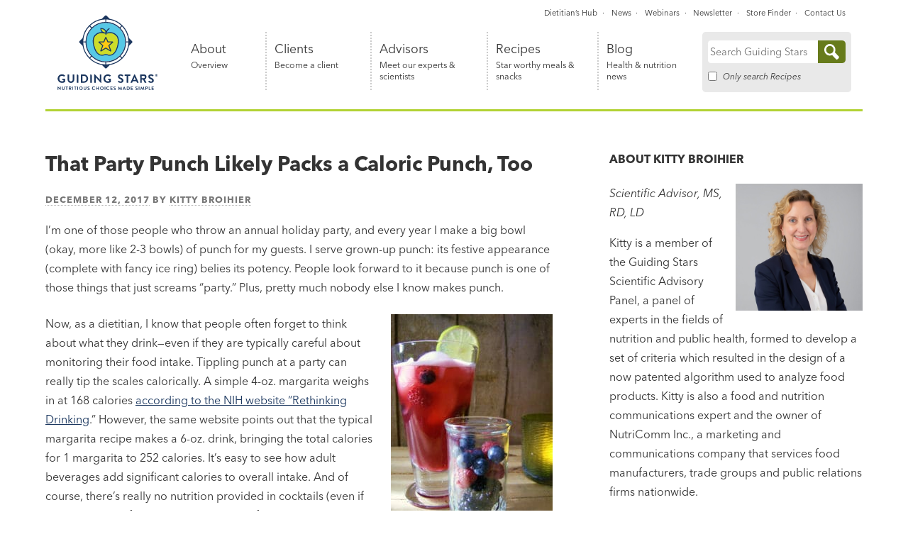

--- FILE ---
content_type: text/html; charset=UTF-8
request_url: https://guidingstars.com/healthy-holidays/that-party-punch-likely-packs-a-caloric-punch-too/
body_size: 30919
content:
<!DOCTYPE html>
<html lang="en-US" class="no-js">

<head> <script type="text/javascript">
/* <![CDATA[ */
var gform;gform||(document.addEventListener("gform_main_scripts_loaded",function(){gform.scriptsLoaded=!0}),document.addEventListener("gform/theme/scripts_loaded",function(){gform.themeScriptsLoaded=!0}),window.addEventListener("DOMContentLoaded",function(){gform.domLoaded=!0}),gform={domLoaded:!1,scriptsLoaded:!1,themeScriptsLoaded:!1,isFormEditor:()=>"function"==typeof InitializeEditor,callIfLoaded:function(o){return!(!gform.domLoaded||!gform.scriptsLoaded||!gform.themeScriptsLoaded&&!gform.isFormEditor()||(gform.isFormEditor()&&console.warn("The use of gform.initializeOnLoaded() is deprecated in the form editor context and will be removed in Gravity Forms 3.1."),o(),0))},initializeOnLoaded:function(o){gform.callIfLoaded(o)||(document.addEventListener("gform_main_scripts_loaded",()=>{gform.scriptsLoaded=!0,gform.callIfLoaded(o)}),document.addEventListener("gform/theme/scripts_loaded",()=>{gform.themeScriptsLoaded=!0,gform.callIfLoaded(o)}),window.addEventListener("DOMContentLoaded",()=>{gform.domLoaded=!0,gform.callIfLoaded(o)}))},hooks:{action:{},filter:{}},addAction:function(o,r,e,t){gform.addHook("action",o,r,e,t)},addFilter:function(o,r,e,t){gform.addHook("filter",o,r,e,t)},doAction:function(o){gform.doHook("action",o,arguments)},applyFilters:function(o){return gform.doHook("filter",o,arguments)},removeAction:function(o,r){gform.removeHook("action",o,r)},removeFilter:function(o,r,e){gform.removeHook("filter",o,r,e)},addHook:function(o,r,e,t,n){null==gform.hooks[o][r]&&(gform.hooks[o][r]=[]);var d=gform.hooks[o][r];null==n&&(n=r+"_"+d.length),gform.hooks[o][r].push({tag:n,callable:e,priority:t=null==t?10:t})},doHook:function(r,o,e){var t;if(e=Array.prototype.slice.call(e,1),null!=gform.hooks[r][o]&&((o=gform.hooks[r][o]).sort(function(o,r){return o.priority-r.priority}),o.forEach(function(o){"function"!=typeof(t=o.callable)&&(t=window[t]),"action"==r?t.apply(null,e):e[0]=t.apply(null,e)})),"filter"==r)return e[0]},removeHook:function(o,r,t,n){var e;null!=gform.hooks[o][r]&&(e=(e=gform.hooks[o][r]).filter(function(o,r,e){return!!(null!=n&&n!=o.tag||null!=t&&t!=o.priority)}),gform.hooks[o][r]=e)}});
/* ]]> */
</script>
<meta charset="UTF-8"><script>if(navigator.userAgent.match(/MSIE|Internet Explorer/i)||navigator.userAgent.match(/Trident\/7\..*?rv:11/i)){var href=document.location.href;if(!href.match(/[?&]nowprocket/)){if(href.indexOf("?")==-1){if(href.indexOf("#")==-1){document.location.href=href+"?nowprocket=1"}else{document.location.href=href.replace("#","?nowprocket=1#")}}else{if(href.indexOf("#")==-1){document.location.href=href+"&nowprocket=1"}else{document.location.href=href.replace("#","&nowprocket=1#")}}}}</script><script>(()=>{class RocketLazyLoadScripts{constructor(){this.v="2.0.4",this.userEvents=["keydown","keyup","mousedown","mouseup","mousemove","mouseover","mouseout","touchmove","touchstart","touchend","touchcancel","wheel","click","dblclick","input"],this.attributeEvents=["onblur","onclick","oncontextmenu","ondblclick","onfocus","onmousedown","onmouseenter","onmouseleave","onmousemove","onmouseout","onmouseover","onmouseup","onmousewheel","onscroll","onsubmit"]}async t(){this.i(),this.o(),/iP(ad|hone)/.test(navigator.userAgent)&&this.h(),this.u(),this.l(this),this.m(),this.k(this),this.p(this),this._(),await Promise.all([this.R(),this.L()]),this.lastBreath=Date.now(),this.S(this),this.P(),this.D(),this.O(),this.M(),await this.C(this.delayedScripts.normal),await this.C(this.delayedScripts.defer),await this.C(this.delayedScripts.async),await this.T(),await this.F(),await this.j(),await this.A(),window.dispatchEvent(new Event("rocket-allScriptsLoaded")),this.everythingLoaded=!0,this.lastTouchEnd&&await new Promise(t=>setTimeout(t,500-Date.now()+this.lastTouchEnd)),this.I(),this.H(),this.U(),this.W()}i(){this.CSPIssue=sessionStorage.getItem("rocketCSPIssue"),document.addEventListener("securitypolicyviolation",t=>{this.CSPIssue||"script-src-elem"!==t.violatedDirective||"data"!==t.blockedURI||(this.CSPIssue=!0,sessionStorage.setItem("rocketCSPIssue",!0))},{isRocket:!0})}o(){window.addEventListener("pageshow",t=>{this.persisted=t.persisted,this.realWindowLoadedFired=!0},{isRocket:!0}),window.addEventListener("pagehide",()=>{this.onFirstUserAction=null},{isRocket:!0})}h(){let t;function e(e){t=e}window.addEventListener("touchstart",e,{isRocket:!0}),window.addEventListener("touchend",function i(o){o.changedTouches[0]&&t.changedTouches[0]&&Math.abs(o.changedTouches[0].pageX-t.changedTouches[0].pageX)<10&&Math.abs(o.changedTouches[0].pageY-t.changedTouches[0].pageY)<10&&o.timeStamp-t.timeStamp<200&&(window.removeEventListener("touchstart",e,{isRocket:!0}),window.removeEventListener("touchend",i,{isRocket:!0}),"INPUT"===o.target.tagName&&"text"===o.target.type||(o.target.dispatchEvent(new TouchEvent("touchend",{target:o.target,bubbles:!0})),o.target.dispatchEvent(new MouseEvent("mouseover",{target:o.target,bubbles:!0})),o.target.dispatchEvent(new PointerEvent("click",{target:o.target,bubbles:!0,cancelable:!0,detail:1,clientX:o.changedTouches[0].clientX,clientY:o.changedTouches[0].clientY})),event.preventDefault()))},{isRocket:!0})}q(t){this.userActionTriggered||("mousemove"!==t.type||this.firstMousemoveIgnored?"keyup"===t.type||"mouseover"===t.type||"mouseout"===t.type||(this.userActionTriggered=!0,this.onFirstUserAction&&this.onFirstUserAction()):this.firstMousemoveIgnored=!0),"click"===t.type&&t.preventDefault(),t.stopPropagation(),t.stopImmediatePropagation(),"touchstart"===this.lastEvent&&"touchend"===t.type&&(this.lastTouchEnd=Date.now()),"click"===t.type&&(this.lastTouchEnd=0),this.lastEvent=t.type,t.composedPath&&t.composedPath()[0].getRootNode()instanceof ShadowRoot&&(t.rocketTarget=t.composedPath()[0]),this.savedUserEvents.push(t)}u(){this.savedUserEvents=[],this.userEventHandler=this.q.bind(this),this.userEvents.forEach(t=>window.addEventListener(t,this.userEventHandler,{passive:!1,isRocket:!0})),document.addEventListener("visibilitychange",this.userEventHandler,{isRocket:!0})}U(){this.userEvents.forEach(t=>window.removeEventListener(t,this.userEventHandler,{passive:!1,isRocket:!0})),document.removeEventListener("visibilitychange",this.userEventHandler,{isRocket:!0}),this.savedUserEvents.forEach(t=>{(t.rocketTarget||t.target).dispatchEvent(new window[t.constructor.name](t.type,t))})}m(){const t="return false",e=Array.from(this.attributeEvents,t=>"data-rocket-"+t),i="["+this.attributeEvents.join("],[")+"]",o="[data-rocket-"+this.attributeEvents.join("],[data-rocket-")+"]",s=(e,i,o)=>{o&&o!==t&&(e.setAttribute("data-rocket-"+i,o),e["rocket"+i]=new Function("event",o),e.setAttribute(i,t))};new MutationObserver(t=>{for(const n of t)"attributes"===n.type&&(n.attributeName.startsWith("data-rocket-")||this.everythingLoaded?n.attributeName.startsWith("data-rocket-")&&this.everythingLoaded&&this.N(n.target,n.attributeName.substring(12)):s(n.target,n.attributeName,n.target.getAttribute(n.attributeName))),"childList"===n.type&&n.addedNodes.forEach(t=>{if(t.nodeType===Node.ELEMENT_NODE)if(this.everythingLoaded)for(const i of[t,...t.querySelectorAll(o)])for(const t of i.getAttributeNames())e.includes(t)&&this.N(i,t.substring(12));else for(const e of[t,...t.querySelectorAll(i)])for(const t of e.getAttributeNames())this.attributeEvents.includes(t)&&s(e,t,e.getAttribute(t))})}).observe(document,{subtree:!0,childList:!0,attributeFilter:[...this.attributeEvents,...e]})}I(){this.attributeEvents.forEach(t=>{document.querySelectorAll("[data-rocket-"+t+"]").forEach(e=>{this.N(e,t)})})}N(t,e){const i=t.getAttribute("data-rocket-"+e);i&&(t.setAttribute(e,i),t.removeAttribute("data-rocket-"+e))}k(t){Object.defineProperty(HTMLElement.prototype,"onclick",{get(){return this.rocketonclick||null},set(e){this.rocketonclick=e,this.setAttribute(t.everythingLoaded?"onclick":"data-rocket-onclick","this.rocketonclick(event)")}})}S(t){function e(e,i){let o=e[i];e[i]=null,Object.defineProperty(e,i,{get:()=>o,set(s){t.everythingLoaded?o=s:e["rocket"+i]=o=s}})}e(document,"onreadystatechange"),e(window,"onload"),e(window,"onpageshow");try{Object.defineProperty(document,"readyState",{get:()=>t.rocketReadyState,set(e){t.rocketReadyState=e},configurable:!0}),document.readyState="loading"}catch(t){console.log("WPRocket DJE readyState conflict, bypassing")}}l(t){this.originalAddEventListener=EventTarget.prototype.addEventListener,this.originalRemoveEventListener=EventTarget.prototype.removeEventListener,this.savedEventListeners=[],EventTarget.prototype.addEventListener=function(e,i,o){o&&o.isRocket||!t.B(e,this)&&!t.userEvents.includes(e)||t.B(e,this)&&!t.userActionTriggered||e.startsWith("rocket-")||t.everythingLoaded?t.originalAddEventListener.call(this,e,i,o):(t.savedEventListeners.push({target:this,remove:!1,type:e,func:i,options:o}),"mouseenter"!==e&&"mouseleave"!==e||t.originalAddEventListener.call(this,e,t.savedUserEvents.push,o))},EventTarget.prototype.removeEventListener=function(e,i,o){o&&o.isRocket||!t.B(e,this)&&!t.userEvents.includes(e)||t.B(e,this)&&!t.userActionTriggered||e.startsWith("rocket-")||t.everythingLoaded?t.originalRemoveEventListener.call(this,e,i,o):t.savedEventListeners.push({target:this,remove:!0,type:e,func:i,options:o})}}J(t,e){this.savedEventListeners=this.savedEventListeners.filter(i=>{let o=i.type,s=i.target||window;return e!==o||t!==s||(this.B(o,s)&&(i.type="rocket-"+o),this.$(i),!1)})}H(){EventTarget.prototype.addEventListener=this.originalAddEventListener,EventTarget.prototype.removeEventListener=this.originalRemoveEventListener,this.savedEventListeners.forEach(t=>this.$(t))}$(t){t.remove?this.originalRemoveEventListener.call(t.target,t.type,t.func,t.options):this.originalAddEventListener.call(t.target,t.type,t.func,t.options)}p(t){let e;function i(e){return t.everythingLoaded?e:e.split(" ").map(t=>"load"===t||t.startsWith("load.")?"rocket-jquery-load":t).join(" ")}function o(o){function s(e){const s=o.fn[e];o.fn[e]=o.fn.init.prototype[e]=function(){return this[0]===window&&t.userActionTriggered&&("string"==typeof arguments[0]||arguments[0]instanceof String?arguments[0]=i(arguments[0]):"object"==typeof arguments[0]&&Object.keys(arguments[0]).forEach(t=>{const e=arguments[0][t];delete arguments[0][t],arguments[0][i(t)]=e})),s.apply(this,arguments),this}}if(o&&o.fn&&!t.allJQueries.includes(o)){const e={DOMContentLoaded:[],"rocket-DOMContentLoaded":[]};for(const t in e)document.addEventListener(t,()=>{e[t].forEach(t=>t())},{isRocket:!0});o.fn.ready=o.fn.init.prototype.ready=function(i){function s(){parseInt(o.fn.jquery)>2?setTimeout(()=>i.bind(document)(o)):i.bind(document)(o)}return"function"==typeof i&&(t.realDomReadyFired?!t.userActionTriggered||t.fauxDomReadyFired?s():e["rocket-DOMContentLoaded"].push(s):e.DOMContentLoaded.push(s)),o([])},s("on"),s("one"),s("off"),t.allJQueries.push(o)}e=o}t.allJQueries=[],o(window.jQuery),Object.defineProperty(window,"jQuery",{get:()=>e,set(t){o(t)}})}P(){const t=new Map;document.write=document.writeln=function(e){const i=document.currentScript,o=document.createRange(),s=i.parentElement;let n=t.get(i);void 0===n&&(n=i.nextSibling,t.set(i,n));const c=document.createDocumentFragment();o.setStart(c,0),c.appendChild(o.createContextualFragment(e)),s.insertBefore(c,n)}}async R(){return new Promise(t=>{this.userActionTriggered?t():this.onFirstUserAction=t})}async L(){return new Promise(t=>{document.addEventListener("DOMContentLoaded",()=>{this.realDomReadyFired=!0,t()},{isRocket:!0})})}async j(){return this.realWindowLoadedFired?Promise.resolve():new Promise(t=>{window.addEventListener("load",t,{isRocket:!0})})}M(){this.pendingScripts=[];this.scriptsMutationObserver=new MutationObserver(t=>{for(const e of t)e.addedNodes.forEach(t=>{"SCRIPT"!==t.tagName||t.noModule||t.isWPRocket||this.pendingScripts.push({script:t,promise:new Promise(e=>{const i=()=>{const i=this.pendingScripts.findIndex(e=>e.script===t);i>=0&&this.pendingScripts.splice(i,1),e()};t.addEventListener("load",i,{isRocket:!0}),t.addEventListener("error",i,{isRocket:!0}),setTimeout(i,1e3)})})})}),this.scriptsMutationObserver.observe(document,{childList:!0,subtree:!0})}async F(){await this.X(),this.pendingScripts.length?(await this.pendingScripts[0].promise,await this.F()):this.scriptsMutationObserver.disconnect()}D(){this.delayedScripts={normal:[],async:[],defer:[]},document.querySelectorAll("script[type$=rocketlazyloadscript]").forEach(t=>{t.hasAttribute("data-rocket-src")?t.hasAttribute("async")&&!1!==t.async?this.delayedScripts.async.push(t):t.hasAttribute("defer")&&!1!==t.defer||"module"===t.getAttribute("data-rocket-type")?this.delayedScripts.defer.push(t):this.delayedScripts.normal.push(t):this.delayedScripts.normal.push(t)})}async _(){await this.L();let t=[];document.querySelectorAll("script[type$=rocketlazyloadscript][data-rocket-src]").forEach(e=>{let i=e.getAttribute("data-rocket-src");if(i&&!i.startsWith("data:")){i.startsWith("//")&&(i=location.protocol+i);try{const o=new URL(i).origin;o!==location.origin&&t.push({src:o,crossOrigin:e.crossOrigin||"module"===e.getAttribute("data-rocket-type")})}catch(t){}}}),t=[...new Map(t.map(t=>[JSON.stringify(t),t])).values()],this.Y(t,"preconnect")}async G(t){if(await this.K(),!0!==t.noModule||!("noModule"in HTMLScriptElement.prototype))return new Promise(e=>{let i;function o(){(i||t).setAttribute("data-rocket-status","executed"),e()}try{if(navigator.userAgent.includes("Firefox/")||""===navigator.vendor||this.CSPIssue)i=document.createElement("script"),[...t.attributes].forEach(t=>{let e=t.nodeName;"type"!==e&&("data-rocket-type"===e&&(e="type"),"data-rocket-src"===e&&(e="src"),i.setAttribute(e,t.nodeValue))}),t.text&&(i.text=t.text),t.nonce&&(i.nonce=t.nonce),i.hasAttribute("src")?(i.addEventListener("load",o,{isRocket:!0}),i.addEventListener("error",()=>{i.setAttribute("data-rocket-status","failed-network"),e()},{isRocket:!0}),setTimeout(()=>{i.isConnected||e()},1)):(i.text=t.text,o()),i.isWPRocket=!0,t.parentNode.replaceChild(i,t);else{const i=t.getAttribute("data-rocket-type"),s=t.getAttribute("data-rocket-src");i?(t.type=i,t.removeAttribute("data-rocket-type")):t.removeAttribute("type"),t.addEventListener("load",o,{isRocket:!0}),t.addEventListener("error",i=>{this.CSPIssue&&i.target.src.startsWith("data:")?(console.log("WPRocket: CSP fallback activated"),t.removeAttribute("src"),this.G(t).then(e)):(t.setAttribute("data-rocket-status","failed-network"),e())},{isRocket:!0}),s?(t.fetchPriority="high",t.removeAttribute("data-rocket-src"),t.src=s):t.src="data:text/javascript;base64,"+window.btoa(unescape(encodeURIComponent(t.text)))}}catch(i){t.setAttribute("data-rocket-status","failed-transform"),e()}});t.setAttribute("data-rocket-status","skipped")}async C(t){const e=t.shift();return e?(e.isConnected&&await this.G(e),this.C(t)):Promise.resolve()}O(){this.Y([...this.delayedScripts.normal,...this.delayedScripts.defer,...this.delayedScripts.async],"preload")}Y(t,e){this.trash=this.trash||[];let i=!0;var o=document.createDocumentFragment();t.forEach(t=>{const s=t.getAttribute&&t.getAttribute("data-rocket-src")||t.src;if(s&&!s.startsWith("data:")){const n=document.createElement("link");n.href=s,n.rel=e,"preconnect"!==e&&(n.as="script",n.fetchPriority=i?"high":"low"),t.getAttribute&&"module"===t.getAttribute("data-rocket-type")&&(n.crossOrigin=!0),t.crossOrigin&&(n.crossOrigin=t.crossOrigin),t.integrity&&(n.integrity=t.integrity),t.nonce&&(n.nonce=t.nonce),o.appendChild(n),this.trash.push(n),i=!1}}),document.head.appendChild(o)}W(){this.trash.forEach(t=>t.remove())}async T(){try{document.readyState="interactive"}catch(t){}this.fauxDomReadyFired=!0;try{await this.K(),this.J(document,"readystatechange"),document.dispatchEvent(new Event("rocket-readystatechange")),await this.K(),document.rocketonreadystatechange&&document.rocketonreadystatechange(),await this.K(),this.J(document,"DOMContentLoaded"),document.dispatchEvent(new Event("rocket-DOMContentLoaded")),await this.K(),this.J(window,"DOMContentLoaded"),window.dispatchEvent(new Event("rocket-DOMContentLoaded"))}catch(t){console.error(t)}}async A(){try{document.readyState="complete"}catch(t){}try{await this.K(),this.J(document,"readystatechange"),document.dispatchEvent(new Event("rocket-readystatechange")),await this.K(),document.rocketonreadystatechange&&document.rocketonreadystatechange(),await this.K(),this.J(window,"load"),window.dispatchEvent(new Event("rocket-load")),await this.K(),window.rocketonload&&window.rocketonload(),await this.K(),this.allJQueries.forEach(t=>t(window).trigger("rocket-jquery-load")),await this.K(),this.J(window,"pageshow");const t=new Event("rocket-pageshow");t.persisted=this.persisted,window.dispatchEvent(t),await this.K(),window.rocketonpageshow&&window.rocketonpageshow({persisted:this.persisted})}catch(t){console.error(t)}}async K(){Date.now()-this.lastBreath>45&&(await this.X(),this.lastBreath=Date.now())}async X(){return document.hidden?new Promise(t=>setTimeout(t)):new Promise(t=>requestAnimationFrame(t))}B(t,e){return e===document&&"readystatechange"===t||(e===document&&"DOMContentLoaded"===t||(e===window&&"DOMContentLoaded"===t||(e===window&&"load"===t||e===window&&"pageshow"===t)))}static run(){(new RocketLazyLoadScripts).t()}}RocketLazyLoadScripts.run()})();</script>
	<script>
		// nowprocket
		(function(H) {
			H.className = H.className.replace(/\bno-js\b/, 'js')
		})(document.documentElement)
	</script>
	
	<meta name="viewport" content="width=device-width, initial-scale=1">
	<link rel="profile" href="http://gmpg.org/xfn/11">
	<meta name='robots' content='index, follow, max-image-preview:large, max-snippet:-1, max-video-preview:-1' />

	<!-- This site is optimized with the Yoast SEO Premium plugin v26.8 (Yoast SEO v26.8) - https://yoast.com/product/yoast-seo-premium-wordpress/ -->
	<title>That Party Punch Likely Packs a Caloric Punch, Too - Guiding Stars</title>
<link data-rocket-prefetch href="https://use.fontawesome.com" rel="dns-prefetch"><link rel="preload" data-rocket-preload as="image" href="https://guidingstars.com/wp-content/uploads/2010/12/punch-228x300.jpg" imagesrcset="https://guidingstars.com/wp-content/uploads/2010/12/punch-228x300.jpg 228w, https://guidingstars.com/wp-content/uploads/2010/12/punch.jpg 486w" imagesizes="(max-width: 228px) 100vw, 228px" fetchpriority="high">
	<meta name="description" content="I’m one of those people who throw an annual holiday party, and every year I make a big bowl (okay, more like 2-3 bowls) of punch for my guests. I serve grown-up punch: its festive appearance (complete with fancy ice ring) belies its potency." />
	<link rel="canonical" href="https://guidingstars.com/healthy-holidays/that-party-punch-likely-packs-a-caloric-punch-too/" />
	<meta property="og:locale" content="en_US" />
	<meta property="og:type" content="article" />
	<meta property="og:title" content="That Party Punch Likely Packs a Caloric Punch, Too - Guiding Stars" />
	<meta property="og:description" content="I’m one of those people who throw an annual holiday party, and every year I make a big bowl (okay, more like 2-3 bowls) of punch for my guests. I serve grown-up punch: its festive appearance (complete with fancy ice ring) belies its potency." />
	<meta property="og:url" content="https://guidingstars.com/healthy-holidays/that-party-punch-likely-packs-a-caloric-punch-too/" />
	<meta property="og:site_name" content="Guiding Stars" />
	<meta property="article:publisher" content="https://www.facebook.com/guidingstars" />
	<meta property="article:published_time" content="2017-12-12T06:00:13+00:00" />
	<meta property="article:modified_time" content="2021-08-31T18:30:32+00:00" />
	<meta property="og:image" content="https://guidingstars.com/wp-content/uploads/2010/12/punch-228x300.jpg" />
	<meta name="author" content="Kitty Broihier" />
	<meta name="twitter:card" content="summary_large_image" />
	<meta name="twitter:creator" content="@GuidingStars" />
	<meta name="twitter:site" content="@GuidingStars" />
	<meta name="twitter:label1" content="Written by" />
	<meta name="twitter:data1" content="Kitty Broihier" />
	<meta name="twitter:label2" content="Est. reading time" />
	<meta name="twitter:data2" content="2 minutes" />
	<script type="application/ld+json" class="yoast-schema-graph">{"@context":"https://schema.org","@graph":[{"@type":"Article","@id":"https://guidingstars.com/healthy-holidays/that-party-punch-likely-packs-a-caloric-punch-too/#article","isPartOf":{"@id":"https://guidingstars.com/healthy-holidays/that-party-punch-likely-packs-a-caloric-punch-too/"},"author":{"name":"Kitty Broihier","@id":"https://guidingstars.com/#/schema/person/09310feda3e271bb12b1443d7c8223ea"},"headline":"That Party Punch Likely Packs a Caloric Punch, Too","datePublished":"2017-12-12T06:00:13+00:00","dateModified":"2021-08-31T18:30:32+00:00","mainEntityOfPage":{"@id":"https://guidingstars.com/healthy-holidays/that-party-punch-likely-packs-a-caloric-punch-too/"},"wordCount":498,"publisher":{"@id":"https://guidingstars.com/#organization"},"image":{"@id":"https://guidingstars.com/healthy-holidays/that-party-punch-likely-packs-a-caloric-punch-too/#primaryimage"},"thumbnailUrl":"https://guidingstars.com/wp-content/uploads/2010/12/punch-228x300.jpg","keywords":["calories in alcohol","calories in mocktails","delicious mocktails","drinking during the holidays"],"articleSection":["Healthy Holidays","Nutrition Science"],"inLanguage":"en-US"},{"@type":"WebPage","@id":"https://guidingstars.com/healthy-holidays/that-party-punch-likely-packs-a-caloric-punch-too/","url":"https://guidingstars.com/healthy-holidays/that-party-punch-likely-packs-a-caloric-punch-too/","name":"That Party Punch Likely Packs a Caloric Punch, Too - Guiding Stars","isPartOf":{"@id":"https://guidingstars.com/#website"},"primaryImageOfPage":{"@id":"https://guidingstars.com/healthy-holidays/that-party-punch-likely-packs-a-caloric-punch-too/#primaryimage"},"image":{"@id":"https://guidingstars.com/healthy-holidays/that-party-punch-likely-packs-a-caloric-punch-too/#primaryimage"},"thumbnailUrl":"https://guidingstars.com/wp-content/uploads/2010/12/punch-228x300.jpg","datePublished":"2017-12-12T06:00:13+00:00","dateModified":"2021-08-31T18:30:32+00:00","description":"I’m one of those people who throw an annual holiday party, and every year I make a big bowl (okay, more like 2-3 bowls) of punch for my guests. I serve grown-up punch: its festive appearance (complete with fancy ice ring) belies its potency.","breadcrumb":{"@id":"https://guidingstars.com/healthy-holidays/that-party-punch-likely-packs-a-caloric-punch-too/#breadcrumb"},"inLanguage":"en-US","potentialAction":[{"@type":"ReadAction","target":["https://guidingstars.com/healthy-holidays/that-party-punch-likely-packs-a-caloric-punch-too/"]}]},{"@type":"ImageObject","inLanguage":"en-US","@id":"https://guidingstars.com/healthy-holidays/that-party-punch-likely-packs-a-caloric-punch-too/#primaryimage","url":"https://guidingstars.com/wp-content/uploads/2010/12/punch.jpg","contentUrl":"https://guidingstars.com/wp-content/uploads/2010/12/punch.jpg","width":486,"height":640,"caption":"Holiday Everyday Punch"},{"@type":"BreadcrumbList","@id":"https://guidingstars.com/healthy-holidays/that-party-punch-likely-packs-a-caloric-punch-too/#breadcrumb","itemListElement":[{"@type":"ListItem","position":1,"name":"Home","item":"https://guidingstars.com/"},{"@type":"ListItem","position":2,"name":"Blog","item":"https://guidingstars.com/blog/"},{"@type":"ListItem","position":3,"name":"That Party Punch Likely Packs a Caloric Punch, Too"}]},{"@type":"WebSite","@id":"https://guidingstars.com/#website","url":"https://guidingstars.com/","name":"Guiding Stars","description":"Nutritious choices made simple®","publisher":{"@id":"https://guidingstars.com/#organization"},"potentialAction":[{"@type":"SearchAction","target":{"@type":"EntryPoint","urlTemplate":"https://guidingstars.com/?s={search_term_string}"},"query-input":{"@type":"PropertyValueSpecification","valueRequired":true,"valueName":"search_term_string"}}],"inLanguage":"en-US"},{"@type":"Organization","@id":"https://guidingstars.com/#organization","name":"Guiding Stars","url":"https://guidingstars.com/","logo":{"@type":"ImageObject","inLanguage":"en-US","@id":"https://guidingstars.com/#/schema/logo/image/","url":"https://guidingstars.com/wp-content/uploads/2021/07/guiding-stars-logo-social.png","contentUrl":"https://guidingstars.com/wp-content/uploads/2021/07/guiding-stars-logo-social.png","width":1200,"height":628,"caption":"Guiding Stars"},"image":{"@id":"https://guidingstars.com/#/schema/logo/image/"},"sameAs":["https://www.facebook.com/guidingstars","https://x.com/GuidingStars","https://www.pinterest.com/GuidingStars/"]},{"@type":"Person","@id":"https://guidingstars.com/#/schema/person/09310feda3e271bb12b1443d7c8223ea","name":"Kitty Broihier","description":"Kitty is a member of the Guiding Stars Scientific Advisory Panel, a panel of experts in the fields of nutrition and public health, formed to develop a set of criteria which resulted in the design of a now patented algorithm used to analyze food products. Kitty is also a food and nutrition communications expert and the owner of NutriComm Inc., a marketing and communications company that services food manufacturers, trade groups and public relations firms nationwide. Previously on the editorial staff at Good Housekeeping magazine, she has written many magazine articles and contributes regularly to a variety of publications and websites, including the Guiding Stars blog. Kitty is also the co-author of several cookbooks. A member of the Academy of Nutrition and Dietetics and several of the association’s practice groups, she served two terms of service as the president of the Maine Academy of Nutrition and Dietetics. Kitty is also an adjunct instructor in the nutrition department at Southern Maine Community College. A mother to two young adults, she resides in Lisbon, Maine with her husband.","url":"https://guidingstars.com/author/kbroihier/"}]}</script>
	<!-- / Yoast SEO Premium plugin. -->


<link rel='dns-prefetch' href='//www.googletagmanager.com' />
<link rel='dns-prefetch' href='//use.fontawesome.com' />

<link rel="alternate" type="application/rss+xml" title="Guiding Stars &raquo; Feed" href="https://guidingstars.com/feed/" />
<link rel="alternate" type="application/rss+xml" title="Guiding Stars &raquo; Comments Feed" href="https://guidingstars.com/comments/feed/" />
<link rel="alternate" title="oEmbed (JSON)" type="application/json+oembed" href="https://guidingstars.com/wp-json/oembed/1.0/embed?url=https%3A%2F%2Fguidingstars.com%2Fhealthy-holidays%2Fthat-party-punch-likely-packs-a-caloric-punch-too%2F" />
<link rel="alternate" title="oEmbed (XML)" type="text/xml+oembed" href="https://guidingstars.com/wp-json/oembed/1.0/embed?url=https%3A%2F%2Fguidingstars.com%2Fhealthy-holidays%2Fthat-party-punch-likely-packs-a-caloric-punch-too%2F&#038;format=xml" />
<style id='wp-img-auto-sizes-contain-inline-css' type='text/css'>
img:is([sizes=auto i],[sizes^="auto," i]){contain-intrinsic-size:3000px 1500px}
/*# sourceURL=wp-img-auto-sizes-contain-inline-css */
</style>
<link rel='stylesheet' id='remodal-css' href='https://guidingstars.com/wp-content/plugins/wp-google-maps-pro/lib/remodal.css?ver=6.9' type='text/css' media='all' />
<link rel='stylesheet' id='remodal-default-theme-css' href='https://guidingstars.com/wp-content/plugins/wp-google-maps-pro/lib/remodal-default-theme.css?ver=6.9' type='text/css' media='all' />
<link rel='stylesheet' id='wpgmza-marker-library-dialog-css' href='https://guidingstars.com/wp-content/plugins/wp-google-maps-pro/css/marker-library-dialog.css?ver=6.9' type='text/css' media='all' />
<link rel='stylesheet' id='sbi_styles-css' href='https://guidingstars.com/wp-content/plugins/instagram-feed-pro/css/sbi-styles.min.css?ver=6.9.0' type='text/css' media='all' />
<link rel='stylesheet' id='wp-block-library-css' href='https://guidingstars.com/wp-includes/css/dist/block-library/style.min.css?ver=6.9' type='text/css' media='all' />
<style id='global-styles-inline-css' type='text/css'>
:root{--wp--preset--aspect-ratio--square: 1;--wp--preset--aspect-ratio--4-3: 4/3;--wp--preset--aspect-ratio--3-4: 3/4;--wp--preset--aspect-ratio--3-2: 3/2;--wp--preset--aspect-ratio--2-3: 2/3;--wp--preset--aspect-ratio--16-9: 16/9;--wp--preset--aspect-ratio--9-16: 9/16;--wp--preset--color--black: #000000;--wp--preset--color--cyan-bluish-gray: #abb8c3;--wp--preset--color--white: #ffffff;--wp--preset--color--pale-pink: #f78da7;--wp--preset--color--vivid-red: #cf2e2e;--wp--preset--color--luminous-vivid-orange: #ff6900;--wp--preset--color--luminous-vivid-amber: #fcb900;--wp--preset--color--light-green-cyan: #7bdcb5;--wp--preset--color--vivid-green-cyan: #00d084;--wp--preset--color--pale-cyan-blue: #8ed1fc;--wp--preset--color--vivid-cyan-blue: #0693e3;--wp--preset--color--vivid-purple: #9b51e0;--wp--preset--color--blue: #007dad;--wp--preset--color--yellow: #ebe16f;--wp--preset--color--green: #8aa424;--wp--preset--color--darkest-gray: #333333;--wp--preset--color--medium-gray: #767676;--wp--preset--color--light-gray: #EEF0F1;--wp--preset--color--dark-blue: #004f6d;--wp--preset--color--light-green: hsl(72, 64%, 90%);--wp--preset--color--light-blue: #F5FCFC;--wp--preset--color--light-yellow: hsl(55, 76%, 92%);--wp--preset--gradient--vivid-cyan-blue-to-vivid-purple: linear-gradient(135deg,rgb(6,147,227) 0%,rgb(155,81,224) 100%);--wp--preset--gradient--light-green-cyan-to-vivid-green-cyan: linear-gradient(135deg,rgb(122,220,180) 0%,rgb(0,208,130) 100%);--wp--preset--gradient--luminous-vivid-amber-to-luminous-vivid-orange: linear-gradient(135deg,rgb(252,185,0) 0%,rgb(255,105,0) 100%);--wp--preset--gradient--luminous-vivid-orange-to-vivid-red: linear-gradient(135deg,rgb(255,105,0) 0%,rgb(207,46,46) 100%);--wp--preset--gradient--very-light-gray-to-cyan-bluish-gray: linear-gradient(135deg,rgb(238,238,238) 0%,rgb(169,184,195) 100%);--wp--preset--gradient--cool-to-warm-spectrum: linear-gradient(135deg,rgb(74,234,220) 0%,rgb(151,120,209) 20%,rgb(207,42,186) 40%,rgb(238,44,130) 60%,rgb(251,105,98) 80%,rgb(254,248,76) 100%);--wp--preset--gradient--blush-light-purple: linear-gradient(135deg,rgb(255,206,236) 0%,rgb(152,150,240) 100%);--wp--preset--gradient--blush-bordeaux: linear-gradient(135deg,rgb(254,205,165) 0%,rgb(254,45,45) 50%,rgb(107,0,62) 100%);--wp--preset--gradient--luminous-dusk: linear-gradient(135deg,rgb(255,203,112) 0%,rgb(199,81,192) 50%,rgb(65,88,208) 100%);--wp--preset--gradient--pale-ocean: linear-gradient(135deg,rgb(255,245,203) 0%,rgb(182,227,212) 50%,rgb(51,167,181) 100%);--wp--preset--gradient--electric-grass: linear-gradient(135deg,rgb(202,248,128) 0%,rgb(113,206,126) 100%);--wp--preset--gradient--midnight: linear-gradient(135deg,rgb(2,3,129) 0%,rgb(40,116,252) 100%);--wp--preset--font-size--small: 13px;--wp--preset--font-size--medium: 20px;--wp--preset--font-size--large: 36px;--wp--preset--font-size--x-large: 42px;--wp--preset--spacing--20: 0.44rem;--wp--preset--spacing--30: 0.67rem;--wp--preset--spacing--40: 1rem;--wp--preset--spacing--50: 1.5rem;--wp--preset--spacing--60: 2.25rem;--wp--preset--spacing--70: 3.38rem;--wp--preset--spacing--80: 5.06rem;--wp--preset--shadow--natural: 6px 6px 9px rgba(0, 0, 0, 0.2);--wp--preset--shadow--deep: 12px 12px 50px rgba(0, 0, 0, 0.4);--wp--preset--shadow--sharp: 6px 6px 0px rgba(0, 0, 0, 0.2);--wp--preset--shadow--outlined: 6px 6px 0px -3px rgb(255, 255, 255), 6px 6px rgb(0, 0, 0);--wp--preset--shadow--crisp: 6px 6px 0px rgb(0, 0, 0);}:where(.is-layout-flex){gap: 0.5em;}:where(.is-layout-grid){gap: 0.5em;}body .is-layout-flex{display: flex;}.is-layout-flex{flex-wrap: wrap;align-items: center;}.is-layout-flex > :is(*, div){margin: 0;}body .is-layout-grid{display: grid;}.is-layout-grid > :is(*, div){margin: 0;}:where(.wp-block-columns.is-layout-flex){gap: 2em;}:where(.wp-block-columns.is-layout-grid){gap: 2em;}:where(.wp-block-post-template.is-layout-flex){gap: 1.25em;}:where(.wp-block-post-template.is-layout-grid){gap: 1.25em;}.has-black-color{color: var(--wp--preset--color--black) !important;}.has-cyan-bluish-gray-color{color: var(--wp--preset--color--cyan-bluish-gray) !important;}.has-white-color{color: var(--wp--preset--color--white) !important;}.has-pale-pink-color{color: var(--wp--preset--color--pale-pink) !important;}.has-vivid-red-color{color: var(--wp--preset--color--vivid-red) !important;}.has-luminous-vivid-orange-color{color: var(--wp--preset--color--luminous-vivid-orange) !important;}.has-luminous-vivid-amber-color{color: var(--wp--preset--color--luminous-vivid-amber) !important;}.has-light-green-cyan-color{color: var(--wp--preset--color--light-green-cyan) !important;}.has-vivid-green-cyan-color{color: var(--wp--preset--color--vivid-green-cyan) !important;}.has-pale-cyan-blue-color{color: var(--wp--preset--color--pale-cyan-blue) !important;}.has-vivid-cyan-blue-color{color: var(--wp--preset--color--vivid-cyan-blue) !important;}.has-vivid-purple-color{color: var(--wp--preset--color--vivid-purple) !important;}.has-black-background-color{background-color: var(--wp--preset--color--black) !important;}.has-cyan-bluish-gray-background-color{background-color: var(--wp--preset--color--cyan-bluish-gray) !important;}.has-white-background-color{background-color: var(--wp--preset--color--white) !important;}.has-pale-pink-background-color{background-color: var(--wp--preset--color--pale-pink) !important;}.has-vivid-red-background-color{background-color: var(--wp--preset--color--vivid-red) !important;}.has-luminous-vivid-orange-background-color{background-color: var(--wp--preset--color--luminous-vivid-orange) !important;}.has-luminous-vivid-amber-background-color{background-color: var(--wp--preset--color--luminous-vivid-amber) !important;}.has-light-green-cyan-background-color{background-color: var(--wp--preset--color--light-green-cyan) !important;}.has-vivid-green-cyan-background-color{background-color: var(--wp--preset--color--vivid-green-cyan) !important;}.has-pale-cyan-blue-background-color{background-color: var(--wp--preset--color--pale-cyan-blue) !important;}.has-vivid-cyan-blue-background-color{background-color: var(--wp--preset--color--vivid-cyan-blue) !important;}.has-vivid-purple-background-color{background-color: var(--wp--preset--color--vivid-purple) !important;}.has-black-border-color{border-color: var(--wp--preset--color--black) !important;}.has-cyan-bluish-gray-border-color{border-color: var(--wp--preset--color--cyan-bluish-gray) !important;}.has-white-border-color{border-color: var(--wp--preset--color--white) !important;}.has-pale-pink-border-color{border-color: var(--wp--preset--color--pale-pink) !important;}.has-vivid-red-border-color{border-color: var(--wp--preset--color--vivid-red) !important;}.has-luminous-vivid-orange-border-color{border-color: var(--wp--preset--color--luminous-vivid-orange) !important;}.has-luminous-vivid-amber-border-color{border-color: var(--wp--preset--color--luminous-vivid-amber) !important;}.has-light-green-cyan-border-color{border-color: var(--wp--preset--color--light-green-cyan) !important;}.has-vivid-green-cyan-border-color{border-color: var(--wp--preset--color--vivid-green-cyan) !important;}.has-pale-cyan-blue-border-color{border-color: var(--wp--preset--color--pale-cyan-blue) !important;}.has-vivid-cyan-blue-border-color{border-color: var(--wp--preset--color--vivid-cyan-blue) !important;}.has-vivid-purple-border-color{border-color: var(--wp--preset--color--vivid-purple) !important;}.has-vivid-cyan-blue-to-vivid-purple-gradient-background{background: var(--wp--preset--gradient--vivid-cyan-blue-to-vivid-purple) !important;}.has-light-green-cyan-to-vivid-green-cyan-gradient-background{background: var(--wp--preset--gradient--light-green-cyan-to-vivid-green-cyan) !important;}.has-luminous-vivid-amber-to-luminous-vivid-orange-gradient-background{background: var(--wp--preset--gradient--luminous-vivid-amber-to-luminous-vivid-orange) !important;}.has-luminous-vivid-orange-to-vivid-red-gradient-background{background: var(--wp--preset--gradient--luminous-vivid-orange-to-vivid-red) !important;}.has-very-light-gray-to-cyan-bluish-gray-gradient-background{background: var(--wp--preset--gradient--very-light-gray-to-cyan-bluish-gray) !important;}.has-cool-to-warm-spectrum-gradient-background{background: var(--wp--preset--gradient--cool-to-warm-spectrum) !important;}.has-blush-light-purple-gradient-background{background: var(--wp--preset--gradient--blush-light-purple) !important;}.has-blush-bordeaux-gradient-background{background: var(--wp--preset--gradient--blush-bordeaux) !important;}.has-luminous-dusk-gradient-background{background: var(--wp--preset--gradient--luminous-dusk) !important;}.has-pale-ocean-gradient-background{background: var(--wp--preset--gradient--pale-ocean) !important;}.has-electric-grass-gradient-background{background: var(--wp--preset--gradient--electric-grass) !important;}.has-midnight-gradient-background{background: var(--wp--preset--gradient--midnight) !important;}.has-small-font-size{font-size: var(--wp--preset--font-size--small) !important;}.has-medium-font-size{font-size: var(--wp--preset--font-size--medium) !important;}.has-large-font-size{font-size: var(--wp--preset--font-size--large) !important;}.has-x-large-font-size{font-size: var(--wp--preset--font-size--x-large) !important;}
/*# sourceURL=global-styles-inline-css */
</style>

<style id='classic-theme-styles-inline-css' type='text/css'>
/*! This file is auto-generated */
.wp-block-button__link{color:#fff;background-color:#32373c;border-radius:9999px;box-shadow:none;text-decoration:none;padding:calc(.667em + 2px) calc(1.333em + 2px);font-size:1.125em}.wp-block-file__button{background:#32373c;color:#fff;text-decoration:none}
/*# sourceURL=/wp-includes/css/classic-themes.min.css */
</style>
<style id='font-awesome-svg-styles-default-inline-css' type='text/css'>
.svg-inline--fa {
  display: inline-block;
  height: 1em;
  overflow: visible;
  vertical-align: -.125em;
}
/*# sourceURL=font-awesome-svg-styles-default-inline-css */
</style>
<link rel='stylesheet' id='font-awesome-svg-styles-css' href='https://guidingstars.com/wp-content/uploads/font-awesome/v5.15.4/css/svg-with-js.css' type='text/css' media='all' />
<style id='font-awesome-svg-styles-inline-css' type='text/css'>
   .wp-block-font-awesome-icon svg::before,
   .wp-rich-text-font-awesome-icon svg::before {content: unset;}
/*# sourceURL=font-awesome-svg-styles-inline-css */
</style>
<link rel='stylesheet' id='guiding-stars-style-css' href='https://guidingstars.com/wp-content/themes/guiding-stars/style.css?ver=4.1.4' type='text/css' media='all' />
<link rel='stylesheet' id='font-awesome-official-css' href='https://use.fontawesome.com/releases/v5.15.4/css/all.css' type='text/css' media='all' integrity="sha384-DyZ88mC6Up2uqS4h/KRgHuoeGwBcD4Ng9SiP4dIRy0EXTlnuz47vAwmeGwVChigm" crossorigin="anonymous" />
<link rel='stylesheet' id='font-awesome-official-v4shim-css' href='https://use.fontawesome.com/releases/v5.15.4/css/v4-shims.css' type='text/css' media='all' integrity="sha384-Vq76wejb3QJM4nDatBa5rUOve+9gkegsjCebvV/9fvXlGWo4HCMR4cJZjjcF6Viv" crossorigin="anonymous" />
<style id='font-awesome-official-v4shim-inline-css' type='text/css'>
@font-face {
font-family: "FontAwesome";
font-display: block;
src: url("https://use.fontawesome.com/releases/v5.15.4/webfonts/fa-brands-400.eot"),
		url("https://use.fontawesome.com/releases/v5.15.4/webfonts/fa-brands-400.eot?#iefix") format("embedded-opentype"),
		url("https://use.fontawesome.com/releases/v5.15.4/webfonts/fa-brands-400.woff2") format("woff2"),
		url("https://use.fontawesome.com/releases/v5.15.4/webfonts/fa-brands-400.woff") format("woff"),
		url("https://use.fontawesome.com/releases/v5.15.4/webfonts/fa-brands-400.ttf") format("truetype"),
		url("https://use.fontawesome.com/releases/v5.15.4/webfonts/fa-brands-400.svg#fontawesome") format("svg");
}

@font-face {
font-family: "FontAwesome";
font-display: block;
src: url("https://use.fontawesome.com/releases/v5.15.4/webfonts/fa-solid-900.eot"),
		url("https://use.fontawesome.com/releases/v5.15.4/webfonts/fa-solid-900.eot?#iefix") format("embedded-opentype"),
		url("https://use.fontawesome.com/releases/v5.15.4/webfonts/fa-solid-900.woff2") format("woff2"),
		url("https://use.fontawesome.com/releases/v5.15.4/webfonts/fa-solid-900.woff") format("woff"),
		url("https://use.fontawesome.com/releases/v5.15.4/webfonts/fa-solid-900.ttf") format("truetype"),
		url("https://use.fontawesome.com/releases/v5.15.4/webfonts/fa-solid-900.svg#fontawesome") format("svg");
}

@font-face {
font-family: "FontAwesome";
font-display: block;
src: url("https://use.fontawesome.com/releases/v5.15.4/webfonts/fa-regular-400.eot"),
		url("https://use.fontawesome.com/releases/v5.15.4/webfonts/fa-regular-400.eot?#iefix") format("embedded-opentype"),
		url("https://use.fontawesome.com/releases/v5.15.4/webfonts/fa-regular-400.woff2") format("woff2"),
		url("https://use.fontawesome.com/releases/v5.15.4/webfonts/fa-regular-400.woff") format("woff"),
		url("https://use.fontawesome.com/releases/v5.15.4/webfonts/fa-regular-400.ttf") format("truetype"),
		url("https://use.fontawesome.com/releases/v5.15.4/webfonts/fa-regular-400.svg#fontawesome") format("svg");
unicode-range: U+F004-F005,U+F007,U+F017,U+F022,U+F024,U+F02E,U+F03E,U+F044,U+F057-F059,U+F06E,U+F070,U+F075,U+F07B-F07C,U+F080,U+F086,U+F089,U+F094,U+F09D,U+F0A0,U+F0A4-F0A7,U+F0C5,U+F0C7-F0C8,U+F0E0,U+F0EB,U+F0F3,U+F0F8,U+F0FE,U+F111,U+F118-F11A,U+F11C,U+F133,U+F144,U+F146,U+F14A,U+F14D-F14E,U+F150-F152,U+F15B-F15C,U+F164-F165,U+F185-F186,U+F191-F192,U+F1AD,U+F1C1-F1C9,U+F1CD,U+F1D8,U+F1E3,U+F1EA,U+F1F6,U+F1F9,U+F20A,U+F247-F249,U+F24D,U+F254-F25B,U+F25D,U+F267,U+F271-F274,U+F279,U+F28B,U+F28D,U+F2B5-F2B6,U+F2B9,U+F2BB,U+F2BD,U+F2C1-F2C2,U+F2D0,U+F2D2,U+F2DC,U+F2ED,U+F328,U+F358-F35B,U+F3A5,U+F3D1,U+F410,U+F4AD;
}
/*# sourceURL=font-awesome-official-v4shim-inline-css */
</style>
<script type="rocketlazyloadscript" data-rocket-type="text/javascript" data-rocket-src="https://guidingstars.com/wp-includes/js/jquery/jquery.min.js?ver=3.7.1" id="jquery-core-js"></script>
<script type="rocketlazyloadscript" data-rocket-type="text/javascript" data-rocket-src="https://guidingstars.com/wp-includes/js/jquery/jquery-migrate.min.js?ver=3.4.1" id="jquery-migrate-js"></script>
<script type="rocketlazyloadscript" data-rocket-type="text/javascript" data-rocket-src="https://guidingstars.com/wp-content/plugins/wp-google-maps-pro/lib/remodal.min.js?ver=6.9" id="remodal-js"></script>
<script type="text/javascript" id="wpgmza_data-js-extra">
/* <![CDATA[ */
var wpgmza_google_api_status = {"message":"Enqueued","code":"ENQUEUED"};
//# sourceURL=wpgmza_data-js-extra
/* ]]> */
</script>
<script type="rocketlazyloadscript" data-rocket-type="text/javascript" data-rocket-src="https://guidingstars.com/wp-content/plugins/wp-google-maps/wpgmza_data.js?ver=6.9" id="wpgmza_data-js"></script>

<!-- Google tag (gtag.js) snippet added by Site Kit -->
<!-- Google Analytics snippet added by Site Kit -->
<script type="rocketlazyloadscript" data-rocket-type="text/javascript" data-rocket-src="https://www.googletagmanager.com/gtag/js?id=GT-TBNRCTN" id="google_gtagjs-js" async></script>
<script type="rocketlazyloadscript" data-rocket-type="text/javascript" id="google_gtagjs-js-after">
/* <![CDATA[ */
window.dataLayer = window.dataLayer || [];function gtag(){dataLayer.push(arguments);}
gtag("set","linker",{"domains":["guidingstars.com"]});
gtag("js", new Date());
gtag("set", "developer_id.dZTNiMT", true);
gtag("config", "GT-TBNRCTN");
//# sourceURL=google_gtagjs-js-after
/* ]]> */
</script>
<link rel="https://api.w.org/" href="https://guidingstars.com/wp-json/" /><link rel="alternate" title="JSON" type="application/json" href="https://guidingstars.com/wp-json/wp/v2/posts/30515" /><link rel="EditURI" type="application/rsd+xml" title="RSD" href="https://guidingstars.com/xmlrpc.php?rsd" />
<link rel='shortlink' href='https://guidingstars.com/?p=30515' />
<meta name="generator" content="Site Kit by Google 1.170.0" />	<!-- Google Tag Manager -->
<script type="rocketlazyloadscript">(function(w,d,s,l,i){w[l]=w[l]||[];w[l].push({'gtm.start':
new Date().getTime(),event:'gtm.js'});var f=d.getElementsByTagName(s)[0],
j=d.createElement(s),dl=l!='dataLayer'?'&l='+l:'';j.async=true;j.src=
'https://www.googletagmanager.com/gtm.js?id='+i+dl;f.parentNode.insertBefore(j,f);
})(window,document,'script','dataLayer','GTM-WFNVXC');</script>
<!-- End Google Tag Manager -->
	<style type="text/css">
			.site-title a,
		.site-description {
			color: #1a365e;
		}
		</style>
	<link rel="icon" href="https://guidingstars.com/wp-content/uploads/2022/09/cropped-logo-icon_full-color-lg-32x32.png" sizes="32x32" />
<link rel="icon" href="https://guidingstars.com/wp-content/uploads/2022/09/cropped-logo-icon_full-color-lg-192x192.png" sizes="192x192" />
<link rel="apple-touch-icon" href="https://guidingstars.com/wp-content/uploads/2022/09/cropped-logo-icon_full-color-lg-180x180.png" />
<meta name="msapplication-TileImage" content="https://guidingstars.com/wp-content/uploads/2022/09/cropped-logo-icon_full-color-lg-270x270.png" />
		<style type="text/css" id="wp-custom-css">
			

@media (max-width: 720px) {
	.page-id-44318 .wp-block-spacer {
	display: none;
}
	.page-id-44318 .wp-block-buttons {
		display: block !important;
		text-align: center;
		margin-bottom: 20px;
	}
	
	.page-id-44318 .more-less-list--general, .page-id-44318 .more-less-list__list {
		width: 100% !important;
	}
	
	.page-id-44318 .how-it-works-infographic__step--choose .how-it-works-infographic__media {
		display: none;
	}
}
.crunchify-button{
	height: 28px;
	font-size: 13px;
	padding: 0 8px;
}
.crunchify-facebook-btn{
	background-color: #1877f2;
}
.crunchify-facebook-btn:hover{
	background-color: #4267b2;
}
.crunchify-twitter-btn{
	background-color:#1b95e0;
}
.crunchify-twitter-btn:hover{
	background-color: #0c7abf;
}
.crunchify-pinit{
	background-color:#e60023;
}
.crunchify-pinit:hover{
	background-color: #e5576d;
}
.crunchify-email{
	background-color:#767676;
}
.crunchify-email:hover{
	background-color: #918f8f;
}
.crunchify-link{
	color: white;
	text-decoration: none;
	font-weight: 500;
}
.crunchify-link:hover{
	color: white;
	text-decoration: none;
}
.crunchify-link:active{
	color: white;
}
.crunchify-link:focus{
	color: white;
}
.crunchify-link i{
	padding-right: 4px;
}
.email-share-link{
	color: white;
	text-decoration: none;
	font-weight: 500;
}
.email-share-link i{
	padding-right: 4px;
}
.email-share-link:hover{
	color: white;
	text-decoration: none;
}
.email-share-link:active{
	color: white;
}
.email-share-link:focus{
	color: white;
}
button.fb-like{
	background: none;
	margin: 0;
	padding: 0;
	width: 92px;
	line-height: 1.9;
}
#comments, #respond, .comments-area, #wpdcom{
	float: left;
	width: 900px;
	margin: 0 !important;
}

.footer-wrap {
	display: block !important;
}		</style>
			<meta name="theme-color" content="#b2d234">

<meta name="generator" content="WP Rocket 3.20.3" data-wpr-features="wpr_delay_js wpr_preconnect_external_domains wpr_oci wpr_preload_links wpr_desktop" /></head>

<body class="wp-singular post-template-default single single-post postid-30515 single-format-standard wp-embed-responsive wp-theme-guiding-stars group-blog">

	<div  id="fb-root"></div>
	<script type="rocketlazyloadscript" async defer crossorigin="anonymous" data-rocket-src="https://connect.facebook.net/en_US/sdk.js#xfbml=1&version=v12.0" nonce="aZJ0fhoN"></script>
	<!-- Google Tag Manager (noscript) -->
	<noscript><iframe src="https://www.googletagmanager.com/ns.html?id=GTM-WFNVXC"
			height="0" width="0" style="display:none;visibility:hidden"></iframe></noscript>
	<!-- End Google Tag Manager (noscript) -->

	<div id="page" class="site">
		<a class="skip-link screen-reader-text" href="#content">Skip to content</a>

		<header id="masthead" class="site-header" role="banner">
			<button class="menu-toggle" aria-controls="primary-menu" aria-expanded="false">
				<svg class="icon--menu" aria-hidden="true" version="1.1" xmlns="http://www.w3.org/2000/svg" xmlns:xlink="http://www.w3.org/1999/xlink" x="0px" y="0px" viewBox="0 0 100 100">
					<g class="menu-paths">
						<path class="line line-1" d="M5 13h90v14H5z" />
						<path class="line line-2" d="M5 43h90v14H5z" />
						<path class="line line-3" d="M5 73h90v14H5z" />
					</g>
				</svg> <span class="screen-reader-text">Menu</span>
			</button>
			<div class="site-branding">
				<p class="site-title" style="margin-top: 20px">
				<a href="https://guidingstars.com/" rel="home">
					<svg viewBox="0 0 244.75 187.55" width="200" xmlns="http://www.w3.org/2000/svg"><g fill="#1b365e"><path d="m12.51 144.49a10.85 10.85 0 0 1 7 2.68.55.55 0 0 1 0 .8l-1.79 1.88a.49.49 0 0 1 -.75 0 6.49 6.49 0 0 0 -4.35-1.68 6.65 6.65 0 0 0 0 13.29 9 9 0 0 0 3.43-.72v-2.45h-2.3a.52.52 0 0 1 -.55-.52v-2.28a.53.53 0 0 1 .55-.54h5.53a.54.54 0 0 1 .52.54v7.38a.56.56 0 0 1 -.23.46 14.54 14.54 0 0 1 -7.15 1.88 10.36 10.36 0 0 1 0-20.72"/><path d="m25.92 145.32a.57.57 0 0 1 .55-.55h2.73a.55.55 0 0 1 .55.55v11.79a4.2 4.2 0 1 0 8.39 0v-11.79a.55.55 0 0 1 .55-.55h2.73a.57.57 0 0 1 .55.55v12a8 8 0 0 1 -16 0z"/><path d="m48.22 145.32a.55.55 0 0 1 .55-.55 3.25 3.25 0 0 1 3.23 3.23v16.4a.55.55 0 0 1 -.55.55h-2.68a.55.55 0 0 1 -.55-.55z"/><path d="m64.75 161.43a6.59 6.59 0 0 0 0-13.17h-3.29v13.17zm-7-16.11a.55.55 0 0 1 .52-.55h6.83a10.09 10.09 0 1 1 0 20.18h-6.84a.55.55 0 0 1 -.52-.55z"/><path d="m80.3 145.32a.55.55 0 0 1 .55-.55 3.24 3.24 0 0 1 3.23 3.23v16.4a.55.55 0 0 1 -.55.55h-2.68a.55.55 0 0 1 -.55-.55z"/><path d="m89.83 145a.54.54 0 0 1 .54-.51h.73l12 12.73v-11.9a.55.55 0 0 1 .55-.55h2.65a.57.57 0 0 1 .55.55v19.39a.54.54 0 0 1 -.55.52h-.69l-12.04-13.23v12.4a.55.55 0 0 1 -.57.6h-2.63a.57.57 0 0 1 -.54-.55z"/><path d="m122.3 144.49a10.85 10.85 0 0 1 7 2.68.55.55 0 0 1 0 .8l-1.79 1.88a.49.49 0 0 1 -.75 0 6.49 6.49 0 0 0 -4.35-1.68 6.65 6.65 0 0 0 0 13.29 9 9 0 0 0 3.43-.72v-2.45h-2.3a.52.52 0 0 1 -.55-.52v-2.28a.53.53 0 0 1 .55-.54h5.53a.54.54 0 0 1 .52.54v7.38a.56.56 0 0 1 -.23.46 14.54 14.54 0 0 1 -7.15 1.88 10.36 10.36 0 0 1 0-20.72"/><path d="m146.78 162.12 1-1.78a.67.67 0 0 1 1-.21c.14.09 2.48 1.79 4.35 1.79a2.4 2.4 0 0 0 2.62-2.22c0-1.47-1.24-2.48-3.66-3.46-2.71-1.09-5.41-2.82-5.41-6.22 0-2.57 1.9-5.53 6.48-5.53a10.05 10.05 0 0 1 5.76 1.93.71.71 0 0 1 .18 1l-1.1 1.58a.76.76 0 0 1 -1 .35c-.23-.15-2.42-1.59-4-1.59a2.3 2.3 0 0 0 -2.54 2c0 1.35 1.07 2.27 3.4 3.23 2.8 1.12 6 2.79 6 6.51 0 3-2.56 5.7-6.62 5.7a9.28 9.28 0 0 1 -6.34-2.24c-.26-.26-.41-.41-.15-.87"/><path d="m167.58 148.23h-4.41a.55.55 0 0 1 -.54-.55v-2.36a.55.55 0 0 1 .54-.55h12.6a.55.55 0 0 1 .55.55v2.36a.55.55 0 0 1 -.55.55h-4.41v16.17a.57.57 0 0 1 -.55.55h-2.68a.57.57 0 0 1 -.55-.55z"/><path d="m189.34 158.06-2.88-6.34h-.09l-2.82 6.34zm-12.45 6.14 9-19.4a.52.52 0 0 1 .49-.31h.29a.49.49 0 0 1 .49.31l8.84 19.4a.51.51 0 0 1 -.49.75h-2.51a.85.85 0 0 1 -.84-.58l-1.41-3.11h-8.62l-1.41 3.11a.86.86 0 0 1 -.83.58h-2.51a.51.51 0 0 1 -.49-.75"/><path d="m208.38 154a2.94 2.94 0 0 0 2.86-2.94 2.87 2.87 0 0 0 -2.86-2.8h-4.69v5.74zm-8.47-8.65a.55.55 0 0 1 .55-.55h8.24a6.24 6.24 0 0 1 6.3 6.2 6.35 6.35 0 0 1 -4.26 5.82l3.95 7.32a.55.55 0 0 1 -.49.84h-3a.5.5 0 0 1 -.46-.26l-3.83-7.64h-3.2v7.35a.57.57 0 0 1 -.55.55h-2.65a.55.55 0 0 1 -.55-.55z"/><path d="m219.54 162.12 1-1.78a.67.67 0 0 1 1-.21c.14.09 2.47 1.79 4.35 1.79a2.41 2.41 0 0 0 2.62-2.22c0-1.47-1.24-2.48-3.66-3.46-2.71-1.09-5.42-2.82-5.42-6.22 0-2.57 1.9-5.53 6.49-5.53a10.12 10.12 0 0 1 5.76 1.93.71.71 0 0 1 .17 1l-1.07 1.58a.76.76 0 0 1 -1 .35c-.23-.15-2.42-1.59-4-1.59a2.29 2.29 0 0 0 -2.53 2c0 1.35 1.06 2.27 3.4 3.23 2.79 1.12 6 2.79 6 6.51 0 3-2.56 5.7-6.63 5.7a9.33 9.33 0 0 1 -6.34-2.24c-.26-.26-.4-.41-.14-.87"/><path d="m238.39 147.11h.44c.33 0 .44-.1.44-.34s-.11-.35-.44-.35h-.44zm1.09.46.65 1.07h-.78l-.58-1h-.38v1h-.71v-2.79h1.24c.74 0 1.06.28 1.06.9a.76.76 0 0 1 -.5.82m1.4-.32a2.08 2.08 0 1 0 -2.08 2.14 2 2 0 0 0 2.08-2.14m.68 0a2.76 2.76 0 1 1 -2.76-2.76 2.67 2.67 0 0 1 2.76 2.76"/><path d="m2.32 174a.22.22 0 0 1 .22-.21h.3l4.89 5.21v-4.86a.22.22 0 0 1 .23-.22h1.09a.22.22 0 0 1 .22.22v7.86a.21.21 0 0 1 -.22.21h-.28l-4.92-5.4v5.06a.22.22 0 0 1 -.23.22h-1.08a.23.23 0 0 1 -.22-.22z"/><path d="m12.33 174.09a.23.23 0 0 1 .23-.22h1.12a.22.22 0 0 1 .22.22v4.81a1.71 1.71 0 1 0 3.42 0v-4.83a.22.22 0 0 1 .23-.22h1.11a.23.23 0 0 1 .23.22v4.93a3.28 3.28 0 0 1 -6.56 0z"/><path d="m23.05 175.28h-1.8a.22.22 0 0 1 -.22-.22v-1a.22.22 0 0 1 .22-.22h5.14a.22.22 0 0 1 .23.22v1a.23.23 0 0 1 -.23.22h-1.8v6.6a.22.22 0 0 1 -.22.22h-1.09a.23.23 0 0 1 -.23-.22z"/><path d="m28.88 174.09a.22.22 0 0 1 .22-.22h3.37a2.55 2.55 0 0 1 2.53 2.53 2.59 2.59 0 0 1 -1.74 2.37l1.61 3a.22.22 0 0 1 -.2.34h-1.2a.19.19 0 0 1 -.19-.1l-1.57-3.12h-1.3v3a.23.23 0 0 1 -.23.22h-1.08a.22.22 0 0 1 -.22-.22zm3.46 3.53a1.2 1.2 0 0 0 1.16-1.2 1.17 1.17 0 0 0 -1.16-1.14h-1.92v2.34z"/><path d="m37.75 174.09a.22.22 0 0 1 .22-.22h1.1a.23.23 0 0 1 .22.22v7.79a.23.23 0 0 1 -.22.22h-1.07a.22.22 0 0 1 -.22-.22z"/><path d="m43.57 175.28h-1.8a.22.22 0 0 1 -.22-.22v-1a.22.22 0 0 1 .22-.22h5.14a.22.22 0 0 1 .23.22v1a.23.23 0 0 1 -.23.22h-1.8v6.6a.22.22 0 0 1 -.22.22h-1.09a.23.23 0 0 1 -.23-.22z"/><path d="m49.4 174.09a.22.22 0 0 1 .22-.22h1.1a.23.23 0 0 1 .22.22v7.79a.23.23 0 0 1 -.22.22h-1.1a.22.22 0 0 1 -.22-.22z"/><path d="m57.75 173.75a4.24 4.24 0 1 1 0 8.47 4.24 4.24 0 0 1 0-8.47zm0 6.94a2.71 2.71 0 1 0 -2.69-2.69 2.71 2.71 0 0 0 2.69 2.69z"/><path d="m64.45 174.09a.22.22 0 0 1 .22-.22h1.12a.22.22 0 0 1 .22.22v4.81a1.71 1.71 0 1 0 3.42 0v-4.83a.22.22 0 0 1 .23-.22h1.12a.23.23 0 0 1 .22.22v4.93a3.28 3.28 0 0 1 -6.55 0z"/><path d="m73.58 181 .42-.73a.28.28 0 0 1 .4-.08 4 4 0 0 0 1.78.73 1 1 0 0 0 1.07-.91c0-.6-.51-1-1.5-1.41s-2.21-1.15-2.21-2.54a2.35 2.35 0 0 1 2.65-2.26 4.08 4.08 0 0 1 2.35.79.28.28 0 0 1 .07.39l-.44.67a.32.32 0 0 1 -.42.14 3.78 3.78 0 0 0 -1.63-.65.94.94 0 0 0 -1 .83c0 .55.44.93 1.39 1.31 1.14.46 2.46 1.14 2.46 2.66a2.49 2.49 0 0 1 -2.71 2.33 3.72 3.72 0 0 1 -2.58-.92c-.15-.15-.21-.21-.1-.35z"/><path d="m88.76 173.75a4 4 0 0 1 2.84 1.09.21.21 0 0 1 0 .33l-.71.75a.2.2 0 0 1 -.3 0 2.75 2.75 0 0 0 -1.81-.7 2.73 2.73 0 0 0 0 5.46 2.81 2.81 0 0 0 1.8-.67.23.23 0 0 1 .3 0l.73.75a.22.22 0 0 1 0 .32 4 4 0 0 1 -2.85 1.14 4.24 4.24 0 1 1 0-8.47z"/><path d="m94.19 174.09a.23.23 0 0 1 .23-.22h1.09a.22.22 0 0 1 .22.22v3.12h3.84v-3.12a.22.22 0 0 1 .22-.22h1.08a.23.23 0 0 1 .23.22v7.79a.23.23 0 0 1 -.23.22h-1.08a.22.22 0 0 1 -.22-.22v-3.25h-3.84v3.25a.22.22 0 0 1 -.22.22h-1.09a.23.23 0 0 1 -.23-.22z"/><path d="m107.91 173.75a4.24 4.24 0 1 1 0 8.47 4.24 4.24 0 0 1 0-8.47zm0 6.94a2.71 2.71 0 1 0 -2.69-2.69 2.71 2.71 0 0 0 2.69 2.69z"/><path d="m114.72 174.09a.23.23 0 0 1 .23-.22h1.05a.22.22 0 0 1 .22.22v7.79a.22.22 0 0 1 -.22.22h-1a.23.23 0 0 1 -.23-.22z"/><path d="m123.09 173.75a4 4 0 0 1 2.85 1.09.23.23 0 0 1 0 .33l-.72.75a.19.19 0 0 1 -.29 0 2.8 2.8 0 0 0 -1.82-.7 2.73 2.73 0 0 0 0 5.46 2.85 2.85 0 0 0 1.8-.67.21.21 0 0 1 .29 0l.73.75a.23.23 0 0 1 0 .32 4 4 0 0 1 -2.86 1.14 4.24 4.24 0 1 1 0-8.47z"/><path d="m128.53 174.09a.22.22 0 0 1 .22-.22h4.79a.22.22 0 0 1 .22.22v1a.22.22 0 0 1 -.22.22h-3.49v1.93h2.95a.23.23 0 0 1 .22.22v1a.22.22 0 0 1 -.22.22h-2.91v2.06h3.49a.22.22 0 0 1 .22.23v1a.22.22 0 0 1 -.22.22h-4.79a.22.22 0 0 1 -.22-.22z"/><path d="m136 181 .42-.73a.28.28 0 0 1 .4-.08 4 4 0 0 0 1.78.73 1 1 0 0 0 1.07-.91c0-.6-.51-1-1.5-1.41s-2.17-1.2-2.17-2.6a2.35 2.35 0 0 1 2.65-2.26 4.08 4.08 0 0 1 2.35.79.29.29 0 0 1 .07.39l-.45.67a.31.31 0 0 1 -.41.14 3.78 3.78 0 0 0 -1.63-.65.94.94 0 0 0 -1 .83c0 .55.44.93 1.39 1.31 1.14.46 2.46 1.14 2.46 2.66a2.49 2.49 0 0 1 -2.71 2.33 3.72 3.72 0 0 1 -2.58-.92c-.14-.09-.25-.15-.14-.29z"/><path d="m148.39 173.93a.19.19 0 0 1 .21-.18h.19a.23.23 0 0 1 .2.12l2.58 5.55 2.59-5.55a.2.2 0 0 1 .2-.12h.19a.19.19 0 0 1 .21.18l1.39 7.9a.21.21 0 0 1 -.22.27h-1.03a.25.25 0 0 1 -.22-.17l-.69-4.46-2.06 4.62a.19.19 0 0 1 -.2.13h-.21a.21.21 0 0 1 -.2-.13l-2.08-4.62-.68 4.46a.23.23 0 0 1 -.21.17h-1.06a.21.21 0 0 1 -.22-.27z"/><path d="m157.76 181.8 3.66-7.92a.22.22 0 0 1 .2-.13h.12a.19.19 0 0 1 .2.13l3.62 7.92a.2.2 0 0 1 -.2.3h-1a.33.33 0 0 1 -.34-.23l-.58-1.27h-3.51l-.58 1.27a.35.35 0 0 1 -.34.23h-1a.21.21 0 0 1 -.25-.3zm5.09-2.51-1.18-2.59-1.16 2.59z"/><path d="m167.67 174.09a.21.21 0 0 1 .21-.22h2.79a4.12 4.12 0 1 1 0 8.23h-2.79a.21.21 0 0 1 -.21-.22zm2.86 6.58a2.69 2.69 0 0 0 0-5.38h-1.34v5.38z"/><path d="m177.39 174.09a.22.22 0 0 1 .22-.22h4.79a.22.22 0 0 1 .23.22v1a.23.23 0 0 1 -.23.22h-3.48v1.93h2.91a.24.24 0 0 1 .22.22v1a.22.22 0 0 1 -.22.22h-2.91v2.06h3.48a.23.23 0 0 1 .23.23v1a.22.22 0 0 1 -.23.22h-4.79a.22.22 0 0 1 -.22-.22z"/><path d="m188.5 181 .42-.73a.28.28 0 0 1 .4-.08 4 4 0 0 0 1.78.73 1 1 0 0 0 1.07-.91c0-.6-.51-1-1.5-1.41s-2.21-1.15-2.21-2.54a2.35 2.35 0 0 1 2.65-2.26 4.08 4.08 0 0 1 2.35.79.28.28 0 0 1 .07.39l-.44.67a.32.32 0 0 1 -.42.14 3.78 3.78 0 0 0 -1.63-.65.94.94 0 0 0 -1 .83c0 .55.44.93 1.39 1.31 1.14.46 2.46 1.14 2.46 2.66a2.49 2.49 0 0 1 -2.71 2.33 3.72 3.72 0 0 1 -2.58-.92c-.15-.15-.21-.21-.1-.35z"/><path d="m196.39 174.09a.23.23 0 0 1 .23-.22h1.09a.22.22 0 0 1 .22.22v7.79a.22.22 0 0 1 -.22.22h-1.09a.23.23 0 0 1 -.23-.22z"/><path d="m202 173.93a.19.19 0 0 1 .21-.18h.19a.23.23 0 0 1 .2.12l2.59 5.55 2.59-5.55a.22.22 0 0 1 .2-.12h.19a.19.19 0 0 1 .21.18l1.39 7.9a.2.2 0 0 1 -.21.27h-1.07a.26.26 0 0 1 -.23-.17l-.69-4.46-2.05 4.62a.21.21 0 0 1 -.2.13h-.22a.22.22 0 0 1 -.2-.13l-2.08-4.62-.69 4.46a.22.22 0 0 1 -.21.17h-1.06a.21.21 0 0 1 -.22-.27z"/><path d="m212.42 174.09a.22.22 0 0 1 .22-.22h2.77a2.63 2.63 0 1 1 0 5.25h-1.41v2.76a.23.23 0 0 1 -.23.22h-1.08a.22.22 0 0 1 -.22-.22zm2.89 3.59a1.21 1.21 0 0 0 1.21-1.22 1.17 1.17 0 0 0 -1.21-1.14h-1.31v2.36z"/><path d="m220.42 174.09a.22.22 0 0 1 .22-.22h1.08a.23.23 0 0 1 .23.22v6.6h3a.22.22 0 0 1 .22.23v1a.22.22 0 0 1 -.22.22h-4.31a.22.22 0 0 1 -.22-.22z"/><path d="m227.4 174.09a.22.22 0 0 1 .22-.22h4.79a.22.22 0 0 1 .22.22v1a.22.22 0 0 1 -.22.22h-3.48v1.93h2.9a.23.23 0 0 1 .22.22v1a.22.22 0 0 1 -.22.22h-2.9v2.06h3.48a.22.22 0 0 1 .22.23v1a.22.22 0 0 1 -.22.22h-4.79a.22.22 0 0 1 -.22-.22z"/></g><circle cx="117.46" cy="66.64" fill="#fff" r="54.24"/><path d="m117.59 113.57a46.39 46.39 0 1 1 46.41-46.39 46.44 46.44 0 0 1 -46.41 46.39z" fill="#56c8e6"/><path d="m106.72 35.57a10.24 10.24 0 0 0 2.52 5.6c1.76 1.83 4.37 2.83 7.76 2.97a10.37 10.37 0 0 0 -2.58-5.45c-1.74-1.84-4.34-2.9-7.7-3.12z" fill="#cddc2a"/><path d="m125.86 97.76a7.37 7.37 0 0 1 -2.31-.47 20.55 20.55 0 0 0 -6.1-1.37 19.7 19.7 0 0 0 -6 1.36 7.46 7.46 0 0 1 -2.35.48c-5.58.19-10.56-3-14-8.88a54.65 54.65 0 0 1 -5.15-13.46l-.06-.24c-.08-.34-.16-.67-.23-1 0-.16-.07-.32-.11-.48s-.11-.52-.16-.79l-.12-.62c0-.22-.08-.43-.11-.65s-.16-.5-.16-.74-.06-.36-.08-.54l-.12-.83c0-.14 0-.29 0-.43 0-.31-.07-.62-.1-.93 0-.09 0-.19 0-.28 0-.36-.06-.71-.08-1.07a27.32 27.32 0 0 1 .71-8.5c.1-.37.21-.74.33-1.09q.18-.52.39-1.05a14.14 14.14 0 0 1 3.14-4.72c4.81-4.72 9.51-5.91 13.66-5.9a36.23 36.23 0 0 1 6.53.74 26.66 26.66 0 0 0 3.49.48 11.64 11.64 0 0 0 -.07 2 1.14 1.14 0 0 0 1.14 1.07h.06a1.15 1.15 0 0 0 1.06-1.22 11.52 11.52 0 0 1 .1-1.89c.77-.08 1.6-.23 2.52-.39 5.33-.95 12.62-2.25 20.19 5.18a12.73 12.73 0 0 1 2 2.56l.12.17.39.71c.06.13.13.25.19.37s.19.42.28.63.15.34.22.52l.2.54c.08.22.15.44.22.66s.09.3.14.46.15.54.21.82c0 .11.06.23.08.34.08.34.14.69.2 1v.16c1.68 10.39-3.41 23.74-6.24 28.53-3.45 5.79-8.43 8.94-14.02 8.76z" fill="#cddc2a"/><path d="m180.34 64.59-7.26-7.25a56.48 56.48 0 0 0 -46.22-46.22l-7.25-7.25a3 3 0 0 0 -4.22 0l-7.25 7.25a56.17 56.17 0 0 0 -30.44 15.7s0 0 0 0a56.17 56.17 0 0 0 -15.7 30.44l-7.25 7.25a3 3 0 0 0 0 4.22l7.25 7.25a56.48 56.48 0 0 0 46.22 46.22l7.25 7.26a3 3 0 0 0 4.22 0l7.25-7.26a56.48 56.48 0 0 0 46.22-46.22l7.26-7.25a3 3 0 0 0 -.08-4.14zm-23.82 39.53-3.59-3.53a48.5 48.5 0 0 0 13.31-32.75h5.3v1.1a53.87 53.87 0 0 1 -15.02 35.18zm-93.06-35.21v-1.07h5.48a48.48 48.48 0 0 0 13.19 32.63l-3.65 3.64a53.9 53.9 0 0 1 -15.02-35.2zm15-39.62 4.12 4.12a48.44 48.44 0 0 0 -13.58 32.15h-5.5v-1.07a53.9 53.9 0 0 1 14.98-35.2zm93.06 35.17v1.1h-5.32a48.5 48.5 0 0 0 -13.73-32.24l4-4a53.82 53.82 0 0 1 15.07 35.14zm-53.95 49.11a46.39 46.39 0 1 1 46.43-46.39 46.44 46.44 0 0 1 -46.41 46.39zm33.28-81.85a48.47 48.47 0 0 0 -32.23-13.18v-5.88h1.07a53.88 53.88 0 0 1 35.2 15zm-34.49-19.06v5.88a48.47 48.47 0 0 0 -32.14 13.27l-4.13-4.13a53.9 53.9 0 0 1 35.2-15zm-32.64 89.43a48.53 48.53 0 0 0 32.64 13.73v4.92h-1.1a53.87 53.87 0 0 1 -35.17-15zm34.92 18.65v-4.92a48.43 48.43 0 0 0 32.69-13.62l3.58 3.53a53.91 53.91 0 0 1 -35.17 15z" fill="#1b365e"/><path d="m117.52 80.36a1.65 1.65 0 0 1 .86.25l9.42 5.91-4-10.3a1.63 1.63 0 0 1 .44-1.81l7.46-6.56h-8.7a1.63 1.63 0 0 1 -1.49-1l-3.93-8.8-3.58 8.78a1.62 1.62 0 0 1 -1.51 1h-9.23l7.56 6.55a1.64 1.64 0 0 1 .45 1.83l-4 10.27 9.39-5.89a1.6 1.6 0 0 1 .87-.25" fill="#ffc911"/><g fill="#1b365e"><path d="m148 58.09a.24.24 0 0 0 0-.08c-.1-.39-.21-.78-.33-1.16 0-.15-.1-.3-.15-.45s-.17-.51-.26-.75l-.24-.58c-.08-.2-.17-.39-.25-.57s-.21-.44-.32-.66l-.24-.43c-.13-.25-.27-.49-.41-.73l-.19-.28c-.17-.27-.36-.54-.55-.81a15.57 15.57 0 0 0 -1.6-1.86c-8.42-8.26-16.71-6.78-22.2-5.79l-1.58.27a15.75 15.75 0 0 1 6.44-8.58 1.15 1.15 0 0 0 -1.29-1.9 18.34 18.34 0 0 0 -6.4 7.27 11.48 11.48 0 0 0 -2.38-3.81c-2.44-2.58-6.06-3.88-10.75-3.89h-.87v.09s-.31 5.42 3.2 9.18c.18.19.38.36.57.54-4.87-.27-10.73.72-16.65 6.53a15.66 15.66 0 0 0 -2.27 2.83c-.2.33-.4.66-.58 1v.07c-.18.34-.35.68-.5 1v.06a22.91 22.91 0 0 0 -1.77 7.12c0 .39-.06.77-.08 1.16a1.09 1.09 0 0 0 0 .18v1.11.24 1.1.24 1.11a1 1 0 0 0 0 .17c.07 1.15.19 2.3.35 3.44l.06.39.12.75c0 .22.07.44.11.67l.12.63c0 .27.11.53.16.8s.07.35.11.52l.21.92.09.4c.09.37.18.73.28 1.1v.2a63 63 0 0 0 3.53 9.91c.57 1.22 1.12 2.28 1.61 3.12 3.78 6.38 9.44 10 15.61 10h.48a9.81 9.81 0 0 0 3.06-.62 18.34 18.34 0 0 1 5.21-1.22 18 18 0 0 1 5.33 1.24 9.7 9.7 0 0 0 3 .6c6.36.2 12.23-3.44 16.11-10 .49-.83 1-1.88 1.59-3.09 3.2-6.72 6.94-19.05 4.51-28.7zm-41.28-22.52c3.36.22 6 1.28 7.73 3.12a10.37 10.37 0 0 1 2.55 5.45c-3.42-.11-6-1.11-7.79-3a10.24 10.24 0 0 1 -2.49-5.57zm19.14 62.19a7.37 7.37 0 0 1 -2.31-.47 20.55 20.55 0 0 0 -6.1-1.37 19.7 19.7 0 0 0 -6 1.36 7.46 7.46 0 0 1 -2.35.48c-5.58.19-10.56-3-14-8.88a54.65 54.65 0 0 1 -5.15-13.46l-.06-.24c-.08-.34-.16-.67-.23-1 0-.16-.07-.32-.11-.48s-.11-.52-.16-.79l-.12-.62c0-.22-.08-.43-.11-.65s-.16-.5-.16-.74-.06-.36-.08-.54l-.12-.83c0-.14 0-.29 0-.43 0-.31-.07-.62-.1-.93 0-.09 0-.19 0-.28 0-.36-.06-.71-.08-1.07a27.32 27.32 0 0 1 .71-8.5c.1-.37.21-.74.33-1.09q.18-.52.39-1.05a14.14 14.14 0 0 1 3.14-4.72c4.81-4.72 9.51-5.91 13.66-5.9a36.23 36.23 0 0 1 6.53.74 26.66 26.66 0 0 0 3.49.48 11.64 11.64 0 0 0 -.07 2 1.14 1.14 0 0 0 1.14 1.07h.06a1.15 1.15 0 0 0 1.06-1.22 11.52 11.52 0 0 1 .1-1.89c.77-.08 1.6-.23 2.52-.39 5.33-.95 12.62-2.25 20.19 5.18a12.73 12.73 0 0 1 2 2.56l.12.17.39.71c.06.13.13.25.19.37s.19.42.28.63.15.34.22.52l.2.54c.08.22.15.44.22.66s.09.3.14.46.15.54.21.82c0 .11.06.23.08.34.08.34.14.69.2 1v.16c1.68 10.39-3.41 23.74-6.24 28.53-3.45 5.79-8.43 8.94-14.02 8.76z"/><path d="m117.52 80.36a1.65 1.65 0 0 1 .86.25l9.42 5.91-4-10.3a1.63 1.63 0 0 1 .44-1.81l7.46-6.56h-8.7a1.63 1.63 0 0 1 -1.49-1l-3.93-8.8-3.58 8.78a1.62 1.62 0 0 1 -1.51 1h-9.23l7.56 6.55a1.64 1.64 0 0 1 .45 1.83l-4 10.27 9.39-5.89a1.6 1.6 0 0 1 .87-.25m11.58 9.37a1.62 1.62 0 0 1 -.87-.25l-10.71-6.73-10.71 6.72a1.63 1.63 0 0 1 -2.38-2l4.56-11.62-8.52-7.4a1.63 1.63 0 0 1 1.07-2.86h10.53l3.92-9.76a1.64 1.64 0 0 1 1.48-1 1.66 1.66 0 0 1 1.51 1l4.39 9.81h10.07a1.63 1.63 0 0 1 1.08 2.86l-8.41 7.39 4.49 11.7a1.62 1.62 0 0 1 -1.52 2.21"/></g></svg>					<span class="screen-reader-text">Guiding Stars</span>
				</a>
				</p>
									<p class="site-description screen-reader-text">Nutritious choices made simple®</p>
							</div><!-- .site-branding -->
			<div class="navigation-wrapper" aria-live="polite">
				<nav id="site-navigation" class="main-navigation">
										<div class="menu-header-navigation-container"><ul id="primary-menu" class="menu"><li id="menu-item-51365" class="menu-item menu-item-type-post_type menu-item-object-page menu-item-has-children"><a title="About" href="https://guidingstars.com/about/">About <span class="main-navigation__description">Overview</span></a>
<ul class="sub-menu">
	<li id="menu-item-50414" class="menu-item menu-item-type-post_type menu-item-object-page"><a title="Find a Store" href="https://guidingstars.com/store-finder/">Find a Store <span class="main-navigation__description"></span></a></li>
	<li id="menu-item-41805" class="menu-item menu-item-type-post_type menu-item-object-page"><a title="Science Behind the Stars" href="https://guidingstars.com/what-is-guiding-stars/science-behind-the-stars/">Science Behind the Stars <span class="main-navigation__description"></span></a></li>
	<li id="menu-item-42048" class="menu-item menu-item-type-post_type menu-item-object-page"><a title="Our Algorithms" href="https://guidingstars.com/what-is-guiding-stars/our-algorithms/">Our Algorithms <span class="main-navigation__description"></span></a></li>
	<li id="menu-item-42878" class="menu-item menu-item-type-post_type menu-item-object-page"><a title="Data and the Stars" href="https://guidingstars.com/data-and-the-stars/">Data and the Stars <span class="main-navigation__description"></span></a></li>
	<li id="menu-item-30756" class="menu-item menu-item-type-post_type menu-item-object-page"><a title="Our Patents" href="https://guidingstars.com/what-is-guiding-stars/our-patents/">Our Patents <span class="main-navigation__description"></span></a></li>
	<li id="menu-item-30754" class="menu-item menu-item-type-post_type menu-item-object-page"><a title="Academic Research" href="https://guidingstars.com/what-is-guiding-stars/academic-research/">Academic Research <span class="main-navigation__description"></span></a></li>
	<li id="menu-item-30759" class="menu-item menu-item-type-post_type menu-item-object-page"><a title="Our Team" href="https://guidingstars.com/what-is-guiding-stars/our-team/">Our Team <span class="main-navigation__description"></span></a></li>
	<li id="menu-item-30758" class="menu-item menu-item-type-post_type menu-item-object-page"><a title="Frequently Asked Questions" href="https://guidingstars.com/what-is-guiding-stars/frequently-asked-questions/">Frequently Asked Questions <span class="main-navigation__description"></span></a></li>
	<li id="menu-item-43248" class="menu-item menu-item-type-post_type menu-item-object-page"><a title="Surprising Stars" href="https://guidingstars.com/surprising-stars/">Surprising Stars <span class="main-navigation__description"></span></a></li>
</ul>
</li>
<li id="menu-item-30760" class="menu-item menu-item-type-post_type menu-item-object-page menu-item-has-children"><a title="Clients" href="https://guidingstars.com/clients/">Clients <span class="main-navigation__description">Become a client</span></a>
<ul class="sub-menu">
	<li id="menu-item-30762" class="menu-item menu-item-type-post_type menu-item-object-page"><a title="Become a Client" href="https://guidingstars.com/clients/become-a-client/">Become a Client <span class="main-navigation__description"></span></a></li>
	<li id="menu-item-30763" class="menu-item menu-item-type-post_type menu-item-object-page"><a title="Client Toolkit" href="https://guidingstars.com/clients/client-toolkit/">Client Toolkit <span class="main-navigation__description"></span></a></li>
</ul>
</li>
<li id="menu-item-30764" class="menu-item menu-item-type-post_type menu-item-object-page menu-item-has-children"><a title="Advisors" href="https://guidingstars.com/advisors/">Advisors <span class="main-navigation__description">Meet our experts &#038; scientists</span></a>
<ul class="sub-menu">
	<li id="menu-item-30767" class="menu-item menu-item-type-post_type menu-item-object-page"><a title="Guiding Stars Scientific Advisor" href="https://guidingstars.com/advisors/guiding-stars-scientific-advisor/">Guiding Stars Scientific Advisor <span class="main-navigation__description"></span></a></li>
	<li id="menu-item-30765" class="menu-item menu-item-type-post_type menu-item-object-page"><a title="Guiding Stars Dietitian" href="https://guidingstars.com/advisors/guiding-stars-dietitian/">Guiding Stars Dietitian <span class="main-navigation__description"></span></a></li>
	<li id="menu-item-30766" class="menu-item menu-item-type-post_type menu-item-object-page"><a title="Scientific Advisory Panel" href="https://guidingstars.com/advisors/scientific-advisory-panel/">Scientific Advisory Panel <span class="main-navigation__description"></span></a></li>
	<li id="menu-item-30761" class="menu-item menu-item-type-post_type menu-item-object-page"><a title="Guiding Stars Expert Chef" href="https://guidingstars.com/advisors/expert-chef/">Guiding Stars Expert Chef <span class="main-navigation__description"></span></a></li>
</ul>
</li>
<li id="menu-item-30777" class="menu-item menu-item-type-post_type menu-item-object-page"><a title="Recipes" href="https://guidingstars.com/recipes/">Recipes <span class="main-navigation__description">Star worthy meals &#038; snacks</span></a></li>
<li id="menu-item-30778" class="menu-item menu-item-type-post_type menu-item-object-page current_page_parent"><a title="Blog" href="https://guidingstars.com/blog/">Blog <span class="main-navigation__description">Health &#038; nutrition news</span></a></li>
</ul></div>				</nav><!-- #site-navigation -->
				<div class="header-search">
										<form role="search" method="get" id="searchform" class="form form-search form-recipe-option" action="/">
						<p class="search-input__container"><label class="screen-reader-text" for="s">Search for:</label><input type="search" value="" name="s" id="s" placeholder="Search Guiding Stars"></p>
						<p class="recipe-checkbox__container"><input type="checkbox" name="post_type" value="recipes" id="recipe-checkbox"> <label for="recipe-checkbox">Only search Recipes</label></p>
						<p class="search-button__container"><button type="submit"><svg aria-labelledby="icon-search-title">
									<title id="icon-search-title">Search icon</title>
									<use xlink:href="https://guidingstars.com/wp-content/themes/guiding-stars/images/sprite/sprite.svg#icon-search"></use>
								</svg></button></p>
					</form>
				</div>
				<nav class="utility-navigation">
					<div class="menu-utility-menu-container"><ul id="utility-menu" class="menu utility-menu"><li id="menu-item-42846" class="menu-item menu-item-type-post_type menu-item-object-page menu-item-42846"><a href="https://guidingstars.com/dietitians-hub/">Dietitian&#8217;s Hub</a></li>
<li id="menu-item-11863" class="menu-item menu-item-type-custom menu-item-object-custom menu-item-11863"><a href="/news/">News</a></li>
<li id="menu-item-33039" class="menu-item menu-item-type-custom menu-item-object-custom menu-item-33039"><a href="https://guidingstars.com/webinars">Webinars</a></li>
<li id="menu-item-20002" class="menu-item menu-item-type-post_type menu-item-object-page menu-item-20002"><a href="https://guidingstars.com/newsletter/">Newsletter</a></li>
<li id="menu-item-50413" class="menu-item menu-item-type-post_type menu-item-object-page menu-item-50413"><a href="https://guidingstars.com/store-finder/">Store Finder</a></li>
<li id="menu-item-11861" class="menu-item menu-item-type-post_type menu-item-object-page menu-item-11861"><a href="https://guidingstars.com/contact-us/">Contact Us</a></li>
</ul></div>				</nav>
			</div>
		</header><!-- #masthead -->

		<div id="content" class="site-content wrap">

	<div id="primary" class="content-area">
		<main id="main" class="site-main" role="main">

		
<article id="post-30515" class="post-30515 post type-post status-publish format-standard hentry category-healthy-holidays category-nutrition-science">
	<header class="entry-header">
		<h1 class="entry-title">That Party Punch Likely Packs a Caloric Punch, Too</h1>		<div class="entry-meta">
			<span class="posted-on"><a href="https://guidingstars.com/healthy-holidays/that-party-punch-likely-packs-a-caloric-punch-too/" rel="bookmark"><time class="entry-date published" datetime="2017-12-12T01:00:13-05:00">December 12, 2017</time><time class="updated" datetime="2021-08-31T13:30:32-04:00">August 31, 2021</time></a></span><span class="byline"> by <span class="author vcard"><a class="url fn n" href="https://guidingstars.com/author/kbroihier/">Kitty Broihier</a></span></span>		</div><!-- .entry-meta -->
			</header><!-- .entry-header -->

	<div class="entry-content">
		<p>I’m one of those people who throw an annual holiday party, and every year I make a big bowl (okay, more like 2-3 bowls) of punch for my guests. I serve grown-up punch: its festive appearance (complete with fancy ice ring) belies its potency. People look forward to it because punch is one of those things that just screams “party.” Plus, pretty much nobody else I know makes punch.</p>
<figure id="attachment_13128" aria-describedby="caption-attachment-13128" style="width: 228px" class="wp-caption alignright"><img fetchpriority="high" decoding="async" class="wp-image-13128 size-medium" src="https://guidingstars.com/wp-content/uploads/2010/12/punch-228x300.jpg" alt="" width="228" height="300" srcset="https://guidingstars.com/wp-content/uploads/2010/12/punch-228x300.jpg 228w, https://guidingstars.com/wp-content/uploads/2010/12/punch.jpg 486w" sizes="(max-width: 228px) 100vw, 228px" /><figcaption id="caption-attachment-13128" class="wp-caption-text"><a href="https://guidingstars.com/recipes/holiday-everyday-punch/">Holiday Everyday Punch</a> earns 2 Guiding Stars and is a tasty mocktail to consider for your holiday entertaining.</figcaption></figure>
<p>Now, as a dietitian, I know that people often forget to think about what they drink—even if they are typically careful about monitoring their food intake. Tippling punch at a party can really tip the scales calorically. A simple 4-oz. margarita weighs in at 168 calories <a href="https://www.rethinkingdrinking.niaaa.nih.gov/Tools/Calculators/Calorie-Calculator.aspx">according to the NIH website “Rethinking Drinking</a>.” However, the same website points out that the typical margarita recipe makes a 6-oz. drink, bringing the total calories for 1 margarita to 252 calories. It’s easy to see how adult beverages add significant calories to overall intake. And of course, there’s really no nutrition provided in cocktails (even if there is a stalk of celery, olive or splash of juice included).</p>
<h2>Calculating the Calories</h2>
<p>You can <a href="https://www.rethinkingdrinking.niaaa.nih.gov/Tools/Calculators/Drink-Size-Calculator.aspx">use the calculators on the Rethinking Drinking website</a> to calculate the calories in alcoholic drinks (you can even enter your own cocktail recipes), as well as other things like drink sizes and % alcohol—it’s a great tool. In the meantime, here’s how some popular alcoholic drinks stack up in the calorie department:</p>
<ul>
<li>12 oz beer = 153</li>
<li>12 oz light beer = 103</li>
<li>1.5 oz. shot gin/rum/vodka/whiskey/tequila = 97</li>
<li>5 oz. red wine = 125</li>
<li>5 oz. white wine = 121</li>
<li>4 oz. champagne = 84</li>
<li>1.5 oz. liquer = 165</li>
<li>2.25 oz. traditional martini = 124</li>
<li>2.75 oz. cosmopolitan = 146</li>
<li>6 oz. mojito = 143</li>
<li>4 oz. margarita = 168</li>
<li>9 oz. pina colada = 490</li>
</ul>
<h2>Mocktails to the Rescue?</h2>
<p>Nonalcoholic punch (<a href="https://guidingstars.com/recipes/holiday-everyday-punch/">such as this one that earns 2 Guiding Stars</a>, or <a href="https://guidingstars.com/recipes/wassail/">this wassail that also earns 2 stars</a>) and mocktails generally are comprised of juice, fruit, perhaps some herbs or spices, and something bubbly like seltzer or soda. These can be great alternatives to regular cocktails for those wishing to avoid alcohol. However, if you’re aiming to keep calories under control, do not assume that your mocktail has substantially fewer calories just because it’s nonalcoholic.</p>
<p>Festive beverages are part of holiday celebrations, and should be enjoyed. I, for one, will always serve punch at my holiday party. I also serve plenty of seltzer water and have small bottles of water available, along with a variety of other options. A smart way to keep your alcohol consumption in check throughout a party is to have a glass of water after every adult beverage. Alternating this way gives your body some time to deal with the alcohol, keeps your caloric intake from beverages down, and helps ensure good hydration. Garnish your water with a lime or lemon wedge and get back to the party!</p>
	</div><!-- .entry-content -->

	<footer class="entry-footer">
		<span class="cat-links">Posted in <a href="https://guidingstars.com/category/healthy-holidays/" rel="category tag">Healthy Holidays</a>, <a href="https://guidingstars.com/category/nutrition-science/" rel="category tag">Nutrition Science</a></span><span class="tags-links">Tagged <a href="https://guidingstars.com/post_tag/calories-in-alcohol/" rel="tag">calories in alcohol</a>, <a href="https://guidingstars.com/post_tag/calories-in-mocktails/" rel="tag">calories in mocktails</a>, <a href="https://guidingstars.com/post_tag/delicious-mocktails/" rel="tag">delicious mocktails</a>, <a href="https://guidingstars.com/post_tag/drinking-during-the-holidays/" rel="tag">drinking during the holidays</a></span>	</footer><!-- .entry-footer -->
</article><!-- #post-## -->

	<nav class="navigation post-navigation" aria-label="Posts">
		<h2 class="screen-reader-text">Post navigation</h2>
		<div class="nav-links"><div class="nav-previous"><a href="https://guidingstars.com/recipe-reviews/tart-holiday-shooters/" rel="prev">Tart Holiday Shooters</a></div><div class="nav-next"><a href="https://guidingstars.com/recipe-reviews/heading-south-for-christmas-punch/" rel="next">Heading South for Christmas Punch</a></div></div>
	</nav>
		</main><!-- #main -->
	</div><!-- #primary -->


<aside id="secondary" class="sidebar widget-area">
			<div itemscope itemtype="http://schema.org/Person" class="widget blog-author">
		  	<h4>About <span itemprop="name" class="blog-author__name">Kitty Broihier</span></h4>
			<div class="blog-author__image"><a href="/author/kbroihier" title="Kitty Broihier"><img width="480" height="480" src="https://guidingstars.com/wp-content/uploads/2018/01/Kitty-Photo-2.23.23.png" class="attachment-medium size-medium" alt="Kitty Broihier, MS, RD, LD" decoding="async" loading="lazy" srcset="https://guidingstars.com/wp-content/uploads/2018/01/Kitty-Photo-2.23.23.png 480w, https://guidingstars.com/wp-content/uploads/2018/01/Kitty-Photo-2.23.23-300x300.png 300w, https://guidingstars.com/wp-content/uploads/2018/01/Kitty-Photo-2.23.23-400x400.png 400w" sizes="auto, (max-width: 480px) 100vw, 480px" /></a></div><div class="blog-author__title">Scientific Advisor, MS, RD, LD</div>			<div class="blog-author__description"><p>Kitty is a member of the Guiding Stars Scientific Advisory Panel, a panel of experts in the fields of nutrition and public health, formed to develop a set of criteria which resulted in the design of a now patented algorithm used to analyze food products. Kitty is also a food and nutrition communications expert and the owner of NutriComm Inc., a marketing and communications company that services food manufacturers, trade groups and public relations firms nationwide.</p>
<p>Previously on the editorial staff at Good Housekeeping magazine, she has written many magazine articles and contributes regularly to a variety of publications and websites, including the <a href="https://guidingstars.com/category/nutrition-science/">Guiding Stars blog</a>. Kitty is also the co-author of several cookbooks. A member of the Academy of Nutrition and Dietetics and several of the association’s practice groups, she served two terms of service as the president of the Maine Academy of Nutrition and Dietetics. Kitty is also an adjunct instructor in the nutrition department at Southern Maine Community College. A mother to two young adults, she resides in Lisbon, Maine with her husband.</p></div>
		 	<p><em>Other posts by <a href="https://guidingstars.com/author/kbroihier/" title="Posts by Kitty Broihier" rel="author">Kitty Broihier</a></em></p>
		</div>
	
<div class="crunchify-social">
	<button class="fb-like" data-href="" data-width="63px" data-layout="button_count" data-action="like" data-size="large" data-share="false"></button>
	<button class="crunchify-button crunchify-facebook-btn">
		<a class="crunchify-link crunchify-facebook" href="https://www.facebook.com/sharer/sharer.php?u=https%3A%2F%2Fguidingstars.com%2Fhealthy-holidays%2Fthat-party-punch-likely-packs-a-caloric-punch-too%2F" target="_blank"><i class="fab fa-facebook-f"></i>Share</a>
	</button>
<button class="crunchify-button crunchify-twitter-btn">
	<a class="crunchify-link crunchify-twitter" href="https://twitter.com/intent/tweet?text=That+Party+Punch+Likely+Packs+a+Caloric+Punch%2C+Too&amp;url=https%3A%2F%2Fguidingstars.com%2Fhealthy-holidays%2Fthat-party-punch-likely-packs-a-caloric-punch-too%2F&amp;via=Crunchify" target="_blank"><i class="fab fa-twitter"></i>Tweet</a>
	</button>
 <button class="crunchify-button crunchify-pinit">
	 <a class="crunchify-link crunchify-pinterest" href="https://pinterest.com/pin/create/button/?url=https%3A%2F%2Fguidingstars.com%2Fhealthy-holidays%2Fthat-party-punch-likely-packs-a-caloric-punch-too%2F&amp;media=&amp;description=That+Party+Punch+Likely+Packs+a+Caloric+Punch%2C+Too" data-pin-custom="true" target="_blank"><i class="fab fa-pinterest"></i>Save</a>
	</button>
	<button class="crunchify-button crunchify-email">
		 <a class="email-share-link" href="mailto:?Subject=That+Party+Punch+Likely+Packs+a+Caloric+Punch%2C+Too%20-%20https%3A%2F%2Fguidingstars.com%2Fhealthy-holidays%2Fthat-party-punch-likely-packs-a-caloric-punch-too%2F"><i class="fas fa-envelope"></i>Email
    </a>
	</button>
</div>
							
		<!-- end .blog-author -->
	<!-- BLOG SIDEBAR --><section id="text-3" class="widget widget_text"><h4 class="widget-title">About the blog</h4>			<div class="textwidget"><p>The Guiding Stars Blog is your place for the latest in health and nutrition news. Hear from our Scientific Advisors, grab a Guiding Stars recipe and learn tips and tricks from other folks just like you who integrate healthy eating and healthy living into their busy schedules.</p>
<p><a href="/subscribe-blog/" class="rss_link">Subscribe to our blog</a></p>
</div>
		</section><section id="gform_widget-3" class="widget gform_widget"><h4 class="widget-title">Newsletter Sign Up</h4><link rel='stylesheet' id='gforms_reset_css-css' href='https://guidingstars.com/wp-content/plugins/gravityforms/legacy/css/formreset.min.css?ver=2.9.25' type='text/css' media='all' />
<link rel='stylesheet' id='gforms_formsmain_css-css' href='https://guidingstars.com/wp-content/plugins/gravityforms/legacy/css/formsmain.min.css?ver=2.9.25' type='text/css' media='all' />
<link rel='stylesheet' id='gforms_ready_class_css-css' href='https://guidingstars.com/wp-content/plugins/gravityforms/legacy/css/readyclass.min.css?ver=2.9.25' type='text/css' media='all' />
<link rel='stylesheet' id='gforms_browsers_css-css' href='https://guidingstars.com/wp-content/plugins/gravityforms/legacy/css/browsers.min.css?ver=2.9.25' type='text/css' media='all' />
<script type="rocketlazyloadscript" data-rocket-type="text/javascript" data-rocket-src="https://guidingstars.com/wp-includes/js/dist/dom-ready.min.js?ver=f77871ff7694fffea381" id="wp-dom-ready-js"></script>
<script type="rocketlazyloadscript" data-rocket-type="text/javascript" data-rocket-src="https://guidingstars.com/wp-includes/js/dist/hooks.min.js?ver=dd5603f07f9220ed27f1" id="wp-hooks-js"></script>
<script type="rocketlazyloadscript" data-rocket-type="text/javascript" data-rocket-src="https://guidingstars.com/wp-includes/js/dist/i18n.min.js?ver=c26c3dc7bed366793375" id="wp-i18n-js"></script>
<script type="rocketlazyloadscript" data-rocket-type="text/javascript" id="wp-i18n-js-after">
/* <![CDATA[ */
wp.i18n.setLocaleData( { 'text direction\u0004ltr': [ 'ltr' ] } );
//# sourceURL=wp-i18n-js-after
/* ]]> */
</script>
<script type="rocketlazyloadscript" data-rocket-type="text/javascript" data-rocket-src="https://guidingstars.com/wp-includes/js/dist/a11y.min.js?ver=cb460b4676c94bd228ed" id="wp-a11y-js"></script>
<script type="rocketlazyloadscript" data-rocket-type="text/javascript" defer='defer' data-rocket-src="https://guidingstars.com/wp-content/plugins/gravityforms/js/jquery.json.min.js?ver=2.9.25" id="gform_json-js"></script>
<script type="text/javascript" id="gform_gravityforms-js-extra">
/* <![CDATA[ */
var gform_i18n = {"datepicker":{"days":{"monday":"Mo","tuesday":"Tu","wednesday":"We","thursday":"Th","friday":"Fr","saturday":"Sa","sunday":"Su"},"months":{"january":"January","february":"February","march":"March","april":"April","may":"May","june":"June","july":"July","august":"August","september":"September","october":"October","november":"November","december":"December"},"firstDay":1,"iconText":"Select date"}};
var gf_legacy_multi = [];
var gform_gravityforms = {"strings":{"invalid_file_extension":"This type of file is not allowed. Must be one of the following:","delete_file":"Delete this file","in_progress":"in progress","file_exceeds_limit":"File exceeds size limit","illegal_extension":"This type of file is not allowed.","max_reached":"Maximum number of files reached","unknown_error":"There was a problem while saving the file on the server","currently_uploading":"Please wait for the uploading to complete","cancel":"Cancel","cancel_upload":"Cancel this upload","cancelled":"Cancelled","error":"Error","message":"Message"},"vars":{"images_url":"https://guidingstars.com/wp-content/plugins/gravityforms/images"}};
var gf_global = {"gf_currency_config":{"name":"U.S. Dollar","symbol_left":"$","symbol_right":"","symbol_padding":"","thousand_separator":",","decimal_separator":".","decimals":2,"code":"USD"},"base_url":"https://guidingstars.com/wp-content/plugins/gravityforms","number_formats":[],"spinnerUrl":"https://guidingstars.com/wp-content/plugins/gravityforms/images/spinner.svg","version_hash":"606f22c7d415e1d073dbdf3c15b416bf","strings":{"newRowAdded":"New row added.","rowRemoved":"Row removed","formSaved":"The form has been saved.  The content contains the link to return and complete the form."}};
//# sourceURL=gform_gravityforms-js-extra
/* ]]> */
</script>
<script type="rocketlazyloadscript" data-rocket-type="text/javascript" defer='defer' data-rocket-src="https://guidingstars.com/wp-content/plugins/gravityforms/js/gravityforms.min.js?ver=2.9.25" id="gform_gravityforms-js"></script>
<script type="rocketlazyloadscript" data-rocket-type="text/javascript" defer='defer' data-rocket-src="https://guidingstars.com/wp-content/plugins/gravityforms/js/placeholders.jquery.min.js?ver=2.9.25" id="gform_placeholder-js"></script>
<script type="rocketlazyloadscript" data-rocket-type="text/javascript">
/* <![CDATA[ */

/* ]]> */
</script>

                <div class='gf_browser_chrome gform_wrapper gform_legacy_markup_wrapper gform-theme--no-framework' data-form-theme='legacy' data-form-index='0' id='gform_wrapper_9' ><div id='gf_9' class='gform_anchor' tabindex='-1'></div>
                        <div class='gform_heading'>
                            <h3 class="gform_title">Sign up for more recipes, nutrition tips and more.</h3>
                            <p class='gform_description'></p>
                        </div><form method='post' enctype='multipart/form-data' target='gform_ajax_frame_9' id='gform_9'  action='/healthy-holidays/that-party-punch-likely-packs-a-caloric-punch-too/#gf_9' data-formid='9' novalidate>
                        <div class='gform-body gform_body'><ul id='gform_fields_9' class='gform_fields top_label form_sublabel_below description_below validation_below'><li id="field_9_5" class="gfield gfield--type-honeypot gform_validation_container field_sublabel_below gfield--has-description field_description_below field_validation_below gfield_visibility_visible"  ><label class='gfield_label gform-field-label' for='input_9_5'>Facebook</label><div class='ginput_container'><input name='input_5' id='input_9_5' type='text' value='' autocomplete='new-password'/></div><div class='gfield_description' id='gfield_description_9_5'>This field is for validation purposes and should be left unchanged.</div></li><li id="field_9_2" class="gfield gfield--type-email gfield_contains_required field_sublabel_below gfield--no-description field_description_below field_validation_below gfield_visibility_visible"  ><label class='gfield_label gform-field-label' for='input_9_2'>Email<span class="gfield_required"><span class="gfield_required gfield_required_asterisk">*</span></span></label><div class='ginput_container ginput_container_email'>
                            <input name='input_2' id='input_9_2' type='email' value='' class='large' tabindex='1000'  placeholder='Email*' aria-required="true" aria-invalid="false"  />
                        </div></li><li id="field_9_4" class="gfield gfield--type-html form-privacy-disclaimer gfield_html gfield_html_formatted gfield_no_follows_desc field_sublabel_below gfield--no-description field_description_below field_validation_below gfield_visibility_visible"  >By subscribing, you agree to our <a href="https://guidingstars.com/newsletter/privacy-policy/">Privacy Policy</a>.</li></ul></div>
        <div class='gform-footer gform_footer top_label'> <input type='submit' id='gform_submit_button_9' class='gform_button button' onclick='gform.submission.handleButtonClick(this);' data-submission-type='submit' value='Signup' tabindex='1001' /> <input type='hidden' name='gform_ajax' value='form_id=9&amp;title=1&amp;description=1&amp;tabindex=1&amp;theme=legacy&amp;hash=1227e0ef25ab85cbb0eb668245a81a1e' />
            <input type='hidden' class='gform_hidden' name='gform_submission_method' data-js='gform_submission_method_9' value='iframe' />
            <input type='hidden' class='gform_hidden' name='gform_theme' data-js='gform_theme_9' id='gform_theme_9' value='legacy' />
            <input type='hidden' class='gform_hidden' name='gform_style_settings' data-js='gform_style_settings_9' id='gform_style_settings_9' value='' />
            <input type='hidden' class='gform_hidden' name='is_submit_9' value='1' />
            <input type='hidden' class='gform_hidden' name='gform_submit' value='9' />
            
            <input type='hidden' class='gform_hidden' name='gform_unique_id' value='' />
            <input type='hidden' class='gform_hidden' name='state_9' value='WyJbXSIsIjU5NjRiZjZkZjY5YTMyYjI2ZTZlNTY0ZjA5ZWM5MmM3Il0=' />
            <input type='hidden' autocomplete='off' class='gform_hidden' name='gform_target_page_number_9' id='gform_target_page_number_9' value='0' />
            <input type='hidden' autocomplete='off' class='gform_hidden' name='gform_source_page_number_9' id='gform_source_page_number_9' value='1' />
            <input type='hidden' name='gform_field_values' value='' />
            
        </div>
                        </form>
                        </div>
		                <iframe style='display:none;width:0px;height:0px;' src='about:blank' name='gform_ajax_frame_9' id='gform_ajax_frame_9' title='This iframe contains the logic required to handle Ajax powered Gravity Forms.'></iframe>
		                <script type="rocketlazyloadscript" data-rocket-type="text/javascript">
/* <![CDATA[ */
 gform.initializeOnLoaded( function() {gformInitSpinner( 9, 'https://guidingstars.com/wp-content/plugins/gravityforms/images/spinner.svg', true );jQuery('#gform_ajax_frame_9').on('load',function(){var contents = jQuery(this).contents().find('*').html();var is_postback = contents.indexOf('GF_AJAX_POSTBACK') >= 0;if(!is_postback){return;}var form_content = jQuery(this).contents().find('#gform_wrapper_9');var is_confirmation = jQuery(this).contents().find('#gform_confirmation_wrapper_9').length > 0;var is_redirect = contents.indexOf('gformRedirect(){') >= 0;var is_form = form_content.length > 0 && ! is_redirect && ! is_confirmation;var mt = parseInt(jQuery('html').css('margin-top'), 10) + parseInt(jQuery('body').css('margin-top'), 10) + 100;if(is_form){jQuery('#gform_wrapper_9').html(form_content.html());if(form_content.hasClass('gform_validation_error')){jQuery('#gform_wrapper_9').addClass('gform_validation_error');} else {jQuery('#gform_wrapper_9').removeClass('gform_validation_error');}setTimeout( function() { /* delay the scroll by 50 milliseconds to fix a bug in chrome */ jQuery(document).scrollTop(jQuery('#gform_wrapper_9').offset().top - mt); }, 50 );if(window['gformInitDatepicker']) {gformInitDatepicker();}if(window['gformInitPriceFields']) {gformInitPriceFields();}var current_page = jQuery('#gform_source_page_number_9').val();gformInitSpinner( 9, 'https://guidingstars.com/wp-content/plugins/gravityforms/images/spinner.svg', true );jQuery(document).trigger('gform_page_loaded', [9, current_page]);window['gf_submitting_9'] = false;}else if(!is_redirect){var confirmation_content = jQuery(this).contents().find('.GF_AJAX_POSTBACK').html();if(!confirmation_content){confirmation_content = contents;}jQuery('#gform_wrapper_9').replaceWith(confirmation_content);jQuery(document).scrollTop(jQuery('#gf_9').offset().top - mt);jQuery(document).trigger('gform_confirmation_loaded', [9]);window['gf_submitting_9'] = false;wp.a11y.speak(jQuery('#gform_confirmation_message_9').text());}else{jQuery('#gform_9').append(contents);if(window['gformRedirect']) {gformRedirect();}}jQuery(document).trigger("gform_pre_post_render", [{ formId: "9", currentPage: "current_page", abort: function() { this.preventDefault(); } }]);        if (event && event.defaultPrevented) {                return;        }        const gformWrapperDiv = document.getElementById( "gform_wrapper_9" );        if ( gformWrapperDiv ) {            const visibilitySpan = document.createElement( "span" );            visibilitySpan.id = "gform_visibility_test_9";            gformWrapperDiv.insertAdjacentElement( "afterend", visibilitySpan );        }        const visibilityTestDiv = document.getElementById( "gform_visibility_test_9" );        let postRenderFired = false;        function triggerPostRender() {            if ( postRenderFired ) {                return;            }            postRenderFired = true;            gform.core.triggerPostRenderEvents( 9, current_page );            if ( visibilityTestDiv ) {                visibilityTestDiv.parentNode.removeChild( visibilityTestDiv );            }        }        function debounce( func, wait, immediate ) {            var timeout;            return function() {                var context = this, args = arguments;                var later = function() {                    timeout = null;                    if ( !immediate ) func.apply( context, args );                };                var callNow = immediate && !timeout;                clearTimeout( timeout );                timeout = setTimeout( later, wait );                if ( callNow ) func.apply( context, args );            };        }        const debouncedTriggerPostRender = debounce( function() {            triggerPostRender();        }, 200 );        if ( visibilityTestDiv && visibilityTestDiv.offsetParent === null ) {            const observer = new MutationObserver( ( mutations ) => {                mutations.forEach( ( mutation ) => {                    if ( mutation.type === 'attributes' && visibilityTestDiv.offsetParent !== null ) {                        debouncedTriggerPostRender();                        observer.disconnect();                    }                });            });            observer.observe( document.body, {                attributes: true,                childList: false,                subtree: true,                attributeFilter: [ 'style', 'class' ],            });        } else {            triggerPostRender();        }    } );} ); 
/* ]]> */
</script>
</section><section id="categories-2" class="widget widget_categories"><h4 class="widget-title">Categories</h4>
			<ul>
					<li class="cat-item cat-item-2081"><a href="https://guidingstars.com/category/audio-tips/">Audio Tips</a> (5)
</li>
	<li class="cat-item cat-item-913"><a href="https://guidingstars.com/category/best-of-the-web/">Best of the Web</a> (120)
</li>
	<li class="cat-item cat-item-2572"><a href="https://guidingstars.com/category/recipe-roundup/calendar-recipes/">Calendar Recipes</a> (7)
</li>
	<li class="cat-item cat-item-2592"><a href="https://guidingstars.com/category/consumer-page/">Consumer Page</a> (3)
</li>
	<li class="cat-item cat-item-2590"><a href="https://guidingstars.com/category/covid-19/">COVID-19</a> (16)
</li>
	<li class="cat-item cat-item-1182"><a href="https://guidingstars.com/category/disease-prevention/">Disease Prevention</a> (36)
</li>
	<li class="cat-item cat-item-180"><a href="https://guidingstars.com/category/expert-chef/">Expert Chef</a> (108)
</li>
	<li class="cat-item cat-item-11"><a href="https://guidingstars.com/category/family/">Family</a> (132)
</li>
	<li class="cat-item cat-item-17"><a href="https://guidingstars.com/category/fitness-and-weight-loss/">Fitness and Weight Loss</a> (83)
</li>
	<li class="cat-item cat-item-1209"><a href="https://guidingstars.com/category/food-allergies-2/">Food Allergies</a> (13)
</li>
	<li class="cat-item cat-item-2591"><a href="https://guidingstars.com/category/food-news/">Food News</a> (33)
</li>
	<li class="cat-item cat-item-2598"><a href="https://guidingstars.com/category/sustainability/food-waste/">Food Waste</a> (6)
</li>
	<li class="cat-item cat-item-1211"><a href="https://guidingstars.com/category/from-the-garden/">From the Garden</a> (18)
</li>
	<li class="cat-item cat-item-1"><a href="https://guidingstars.com/category/general/">General</a> (185)
</li>
	<li class="cat-item cat-item-1212"><a href="https://guidingstars.com/category/guiding-stars-news/">Guiding Stars News</a> (51)
</li>
	<li class="cat-item cat-item-299"><a href="https://guidingstars.com/category/health-and-wellness/">Health and Wellness</a> (245)
</li>
	<li class="cat-item cat-item-511"><a href="https://guidingstars.com/category/healthy-holidays/">Healthy Holidays</a> (88)
</li>
	<li class="cat-item cat-item-14"><a href="https://guidingstars.com/category/healthy-kids/">Healthy Kids</a> (67)
</li>
	<li class="cat-item cat-item-19"><a href="https://guidingstars.com/category/healthy-tips/">Healthy Tips</a> (217)
</li>
	<li class="cat-item cat-item-2594"><a href="https://guidingstars.com/category/health-and-wellness/heart-health/">Heart Health</a> (18)
</li>
	<li class="cat-item cat-item-1463"><a href="https://guidingstars.com/category/infographic/">Infographic</a> (5)
</li>
	<li class="cat-item cat-item-2579"><a href="https://guidingstars.com/category/kitchen-smarts/">Kitchen Smarts</a> (172)
</li>
	<li class="cat-item cat-item-2595"><a href="https://guidingstars.com/category/health-and-wellness/mental-health/">Mental Health</a> (19)
</li>
	<li class="cat-item cat-item-2596"><a href="https://guidingstars.com/category/nutrition/">Nutrition</a> (75)
</li>
	<li class="cat-item cat-item-1088"><a href="https://guidingstars.com/category/nutrition-science/">Nutrition Science</a> (277)
</li>
	<li class="cat-item cat-item-2586"><a href="https://guidingstars.com/category/nutritious-nudges/">Nutritious Nudges</a> (52)
</li>
	<li class="cat-item cat-item-1208"><a href="https://guidingstars.com/category/our-dietitian/">Our Dietitian</a> (235)
</li>
	<li class="cat-item cat-item-1445"><a href="https://guidingstars.com/category/quiz-2/">Quiz</a> (3)
</li>
	<li class="cat-item cat-item-1015"><a href="https://guidingstars.com/category/recipe-reviews/">Recipe Reviews</a> (265)
</li>
	<li class="cat-item cat-item-514"><a href="https://guidingstars.com/category/recipe-roundup/">Recipe Roundup</a> (123)
</li>
	<li class="cat-item cat-item-1210"><a href="https://guidingstars.com/category/stress-free-kitchen/">Stress-Free Kitchen</a> (61)
</li>
	<li class="cat-item cat-item-2588"><a href="https://guidingstars.com/category/surprising-stars/">Surprising Stars</a> (16)
</li>
	<li class="cat-item cat-item-2338"><a href="https://guidingstars.com/category/sustainability/">Sustainability</a> (13)
</li>
	<li class="cat-item cat-item-2599"><a href="https://guidingstars.com/category/travel/">Travel</a> (2)
</li>
	<li class="cat-item cat-item-2600"><a href="https://guidingstars.com/category/travel-tips/">Travel Tips</a> (2)
</li>
	<li class="cat-item cat-item-2587"><a href="https://guidingstars.com/category/true-confessions-of-a-nutrition-sneaker/">True Confessions of a Nutrition Sneaker</a> (3)
</li>
	<li class="cat-item cat-item-9"><a href="https://guidingstars.com/category/videos/">Videos</a> (41)
</li>
	<li class="cat-item cat-item-2597"><a href="https://guidingstars.com/category/health-and-wellness/womens-health/">Women&#039;s Health</a> (5)
</li>
			</ul>

			</section>
		<section id="recent-posts-3" class="widget widget_recent_entries">
		<h4 class="widget-title">Recent Posts</h4>
		<ul>
											<li>
					<a href="https://guidingstars.com/general/what-to-know-about-the-new-dietary-guidelines/">What to Know About the New Dietary Guidelines</a>
									</li>
											<li>
					<a href="https://guidingstars.com/health-and-wellness/beverage-state-of-affairs/">Beverage State of Affairs</a>
									</li>
											<li>
					<a href="https://guidingstars.com/nutrition/protein-pressure-separating-fact-from-hype/">Protein Pressure: Separating Fact From Hype</a>
									</li>
											<li>
					<a href="https://guidingstars.com/nutrition/consumer-insights-guiding-stars/">Consumer Insights &amp; Guiding Stars</a>
									</li>
											<li>
					<a href="https://guidingstars.com/nutrition/a-sneak-peek-at-2026-nutrition-trends/">A Sneak Peek at 2026 Nutrition Trends</a>
									</li>
					</ul>

		</section><div class="food-finder-promo">
		<h3><a href="http://food.guidingstars.com">Food Finder</a></h3>
		<form id="ffsearchform">
		<fieldset>
			<legend>Search Foods</legend>
			<div>

				<label for="ffsearchinput" class="screen-reader-text">Food Name</label><input type="text" id="ffsearchinput" name="ffsearchinput" value="" />

				<input type="submit" value="Search" />
			</div>
			</fieldset>
			<p>ex. Tropicana Orange Juice</p>
		</form>

		<script type="rocketlazyloadscript">
			document.querySelector("#ffsearchform").addEventListener("submit", function(e){
				e.preventDefault();
				var searchstring = document.getElementById("ffsearchinput").value;
				window.location="https://food.guidingstars.com/#/itemlist/"+searchstring+"/1";
			});
		</script>
		<p>Want to see how products score? Search our database of over 100,000 products.</p>
	</div><!-- RANDOM WATERCOLOR --><img src="https://guidingstars.com/wp-content/themes/guiding-stars/images/peppers.png" alt="" class="sidebar__img">
</aside><!-- #secondary -->
	</div><!-- #content -->

	<footer id="colophon" class="site-footer wrap" role="contentinfo">
		<div class=" slab slab-newsletter home-content__slab-newsletter">
			<h3>Discover the latest insights and tips on food, nutrition and what’s new with Guiding Stars.</h3>
			
                <div class='gf_browser_chrome gform_wrapper gform_legacy_markup_wrapper gform-theme--no-framework' data-form-theme='legacy' data-form-index='0' id='gform_wrapper_9' ><div id='gf_9' class='gform_anchor' tabindex='-1'></div>
                        <div class='gform_heading'>
                            <p class='gform_description'></p>
                        </div><form method='post' enctype='multipart/form-data' target='gform_ajax_frame_9' id='gform_9'  action='/healthy-holidays/that-party-punch-likely-packs-a-caloric-punch-too/#gf_9' data-formid='9' novalidate>
                        <div class='gform-body gform_body'><ul id='gform_fields_9' class='gform_fields top_label form_sublabel_below description_below validation_below'><li id="field_9_5" class="gfield gfield--type-honeypot gform_validation_container field_sublabel_below gfield--has-description field_description_below field_validation_below gfield_visibility_visible"  ><label class='gfield_label gform-field-label' for='input_9_5'>Phone</label><div class='ginput_container'><input name='input_5' id='input_9_5' type='text' value='' autocomplete='new-password'/></div><div class='gfield_description' id='gfield_description_9_5'>This field is for validation purposes and should be left unchanged.</div></li><li id="field_9_2" class="gfield gfield--type-email gfield_contains_required field_sublabel_below gfield--no-description field_description_below field_validation_below gfield_visibility_visible"  ><label class='gfield_label gform-field-label' for='input_9_2'>Email<span class="gfield_required"><span class="gfield_required gfield_required_asterisk">*</span></span></label><div class='ginput_container ginput_container_email'>
                            <input name='input_2' id='input_9_2' type='email' value='' class='large' tabindex='1002'  placeholder='Email*' aria-required="true" aria-invalid="false"  />
                        </div></li><li id="field_9_4" class="gfield gfield--type-html form-privacy-disclaimer gfield_html gfield_html_formatted gfield_no_follows_desc field_sublabel_below gfield--no-description field_description_below field_validation_below gfield_visibility_visible"  >By subscribing, you agree to our <a href="https://guidingstars.com/newsletter/privacy-policy/">Privacy Policy</a>.</li></ul></div>
        <div class='gform-footer gform_footer top_label'> <input type='submit' id='gform_submit_button_9' class='gform_button button' onclick='gform.submission.handleButtonClick(this);' data-submission-type='submit' value='Signup' tabindex='1003' /> <input type='hidden' name='gform_ajax' value='form_id=9&amp;title=&amp;description=1&amp;tabindex=0&amp;theme=legacy&amp;hash=77373641e62fa11b9a967889de841964' />
            <input type='hidden' class='gform_hidden' name='gform_submission_method' data-js='gform_submission_method_9' value='iframe' />
            <input type='hidden' class='gform_hidden' name='gform_theme' data-js='gform_theme_9' id='gform_theme_9' value='legacy' />
            <input type='hidden' class='gform_hidden' name='gform_style_settings' data-js='gform_style_settings_9' id='gform_style_settings_9' value='' />
            <input type='hidden' class='gform_hidden' name='is_submit_9' value='1' />
            <input type='hidden' class='gform_hidden' name='gform_submit' value='9' />
            
            <input type='hidden' class='gform_hidden' name='gform_unique_id' value='' />
            <input type='hidden' class='gform_hidden' name='state_9' value='WyJbXSIsIjU5NjRiZjZkZjY5YTMyYjI2ZTZlNTY0ZjA5ZWM5MmM3Il0=' />
            <input type='hidden' autocomplete='off' class='gform_hidden' name='gform_target_page_number_9' id='gform_target_page_number_9' value='0' />
            <input type='hidden' autocomplete='off' class='gform_hidden' name='gform_source_page_number_9' id='gform_source_page_number_9' value='1' />
            <input type='hidden' name='gform_field_values' value='' />
            
        </div>
                        </form>
                        </div>
		                <iframe style='display:none;width:0px;height:0px;' src='about:blank' name='gform_ajax_frame_9' id='gform_ajax_frame_9' title='This iframe contains the logic required to handle Ajax powered Gravity Forms.'></iframe>
		                <script type="rocketlazyloadscript" data-rocket-type="text/javascript">
/* <![CDATA[ */
 gform.initializeOnLoaded( function() {gformInitSpinner( 9, 'https://guidingstars.com/wp-content/plugins/gravityforms/images/spinner.svg', true );jQuery('#gform_ajax_frame_9').on('load',function(){var contents = jQuery(this).contents().find('*').html();var is_postback = contents.indexOf('GF_AJAX_POSTBACK') >= 0;if(!is_postback){return;}var form_content = jQuery(this).contents().find('#gform_wrapper_9');var is_confirmation = jQuery(this).contents().find('#gform_confirmation_wrapper_9').length > 0;var is_redirect = contents.indexOf('gformRedirect(){') >= 0;var is_form = form_content.length > 0 && ! is_redirect && ! is_confirmation;var mt = parseInt(jQuery('html').css('margin-top'), 10) + parseInt(jQuery('body').css('margin-top'), 10) + 100;if(is_form){jQuery('#gform_wrapper_9').html(form_content.html());if(form_content.hasClass('gform_validation_error')){jQuery('#gform_wrapper_9').addClass('gform_validation_error');} else {jQuery('#gform_wrapper_9').removeClass('gform_validation_error');}setTimeout( function() { /* delay the scroll by 50 milliseconds to fix a bug in chrome */ jQuery(document).scrollTop(jQuery('#gform_wrapper_9').offset().top - mt); }, 50 );if(window['gformInitDatepicker']) {gformInitDatepicker();}if(window['gformInitPriceFields']) {gformInitPriceFields();}var current_page = jQuery('#gform_source_page_number_9').val();gformInitSpinner( 9, 'https://guidingstars.com/wp-content/plugins/gravityforms/images/spinner.svg', true );jQuery(document).trigger('gform_page_loaded', [9, current_page]);window['gf_submitting_9'] = false;}else if(!is_redirect){var confirmation_content = jQuery(this).contents().find('.GF_AJAX_POSTBACK').html();if(!confirmation_content){confirmation_content = contents;}jQuery('#gform_wrapper_9').replaceWith(confirmation_content);jQuery(document).scrollTop(jQuery('#gf_9').offset().top - mt);jQuery(document).trigger('gform_confirmation_loaded', [9]);window['gf_submitting_9'] = false;wp.a11y.speak(jQuery('#gform_confirmation_message_9').text());}else{jQuery('#gform_9').append(contents);if(window['gformRedirect']) {gformRedirect();}}jQuery(document).trigger("gform_pre_post_render", [{ formId: "9", currentPage: "current_page", abort: function() { this.preventDefault(); } }]);        if (event && event.defaultPrevented) {                return;        }        const gformWrapperDiv = document.getElementById( "gform_wrapper_9" );        if ( gformWrapperDiv ) {            const visibilitySpan = document.createElement( "span" );            visibilitySpan.id = "gform_visibility_test_9";            gformWrapperDiv.insertAdjacentElement( "afterend", visibilitySpan );        }        const visibilityTestDiv = document.getElementById( "gform_visibility_test_9" );        let postRenderFired = false;        function triggerPostRender() {            if ( postRenderFired ) {                return;            }            postRenderFired = true;            gform.core.triggerPostRenderEvents( 9, current_page );            if ( visibilityTestDiv ) {                visibilityTestDiv.parentNode.removeChild( visibilityTestDiv );            }        }        function debounce( func, wait, immediate ) {            var timeout;            return function() {                var context = this, args = arguments;                var later = function() {                    timeout = null;                    if ( !immediate ) func.apply( context, args );                };                var callNow = immediate && !timeout;                clearTimeout( timeout );                timeout = setTimeout( later, wait );                if ( callNow ) func.apply( context, args );            };        }        const debouncedTriggerPostRender = debounce( function() {            triggerPostRender();        }, 200 );        if ( visibilityTestDiv && visibilityTestDiv.offsetParent === null ) {            const observer = new MutationObserver( ( mutations ) => {                mutations.forEach( ( mutation ) => {                    if ( mutation.type === 'attributes' && visibilityTestDiv.offsetParent !== null ) {                        debouncedTriggerPostRender();                        observer.disconnect();                    }                });            });            observer.observe( document.body, {                attributes: true,                childList: false,                subtree: true,                attributeFilter: [ 'style', 'class' ],            });        } else {            triggerPostRender();        }    } );} ); 
/* ]]> */
</script>
		</div>
		<div class="footer-wrap">
			<nav class="footer-navigation" role="navigation">
				<div class="menu-footer-menu-container"><ul id="footer-menu" class="menu footer-menu"><li id="menu-item-11864" class="menu-item menu-item-type-post_type menu-item-object-page menu-item-home menu-item-11864"><a href="https://guidingstars.com/">Home</a></li>
<li id="menu-item-51366" class="menu-item menu-item-type-post_type menu-item-object-page menu-item-51366"><a href="https://guidingstars.com/about/">About</a></li>
<li id="menu-item-3063" class="menu-item menu-item-type-post_type menu-item-object-page menu-item-3063"><a href="https://guidingstars.com/clients/">Clients</a></li>
<li id="menu-item-3066" class="menu-item menu-item-type-post_type menu-item-object-page menu-item-3066"><a href="https://guidingstars.com/advisors/">Advisors</a></li>
<li id="menu-item-3255" class="menu-item menu-item-type-custom menu-item-object-custom menu-item-3255"><a href="http://guidingstars.com/recipes">Recipes</a></li>
<li id="menu-item-3247" class="menu-item menu-item-type-post_type menu-item-object-page current_page_parent menu-item-3247"><a href="https://guidingstars.com/blog/">Blog</a></li>
<li id="menu-item-3173" class="menu-item menu-item-type-custom menu-item-object-custom menu-item-3173"><a href="/news/">News</a></li>
<li id="menu-item-4581" class="menu-item menu-item-type-custom menu-item-object-custom menu-item-4581"><a href="http://food.guidingstars.com">Food Finder</a></li>
<li id="menu-item-39889" class="menu-item menu-item-type-post_type menu-item-object-page menu-item-privacy-policy menu-item-39889"><a rel="privacy-policy" href="https://guidingstars.com/newsletter/privacy-policy/">Privacy Policy</a></li>
</ul></div>			</nav>
			<div class="site-info">
				<p>&copy; 2026 Guiding Stars Guiding Stars Licensing Company. All rights reserved. US Patent Nos. 7,974,881; 8,626,796</p>
				<div class="vcard">
					<span class="fn org">Guiding Stars Licensing Company</span>,
					<span class="adr">
						<span class="street-address">145 Pleasant Hill Road, Mail Sort 9900</span>, <span class="locality">Scarborough</span>, <span class="region">ME</span> <span class="postal-code">04074</span> <span class="country-name">USA</span>
					</span>
					<span class="tel"></span>
				</div>
			</div><!-- .site-info -->
			<div class="social-media-links">
				<ul>
					<li>
						<a href="//www.facebook.com/GuidingStars" title="Become a Fan on Facebook">
							<svg class="icon--facebook" aria-labelledby="facebook-icontitle" role="img">
								<title id="facebook-icontitle">Facebook icon</title>
								<use xlink:href="https://guidingstars.com/wp-content/themes/guiding-stars/images/sprite/sprite.svg#icon-facebook"></use>
							</svg>
						</a>
					</li>
                    					<li>
						<a href="//www.youtube.com/guidingstarstv" title="Watch Guiding Stars on YouTube">
							<svg class="icon--youtube" aria-labelledby="youtube-icontitle" role="img">
								<title id="youtube-icontitle">Youtube icon</title>
								<use xlink:href="https://guidingstars.com/wp-content/themes/guiding-stars/images/sprite/sprite.svg#icon-youtube"></use>
							</svg>
						</a>
					</li>
					<li>
						<a href="//pinterest.com/guidingstars/" title="Follow us on Pinterest">
							<svg class="icon--pinterest" aria-labelledby="pinterest-icontitle" role="img">
								<title id="pinterest-icontitle">Pinterest icon</title>
								<use xlink:href="https://guidingstars.com/wp-content/themes/guiding-stars/images/sprite/sprite.svg#icon-pinterest"></use>
							</svg>
						</a>
					</li>
					<li>
						<a href="//www.instagram.com/guidingstarsnutrition/" title="Follow us on Instagram">
							<svg class="icon--instagram" aria-labelledby="instagram-icontitle" role="img">
								<title id="instagram-icontitle">Instagram icon</title>
								<use xlink:href="https://guidingstars.com/wp-content/themes/guiding-stars/images/sprite/sprite.svg#icon-instagram"></use>
							</svg>
						</a>
					</li>
					<li>
						<a href="/feed/" title="Subscribe to our feed">
							<svg class="icon--rss" aria-labelledby="rss-icontitle" role="img">
								<title id="rss-icontitle">RSS icon</title>
								<use xlink:href="https://guidingstars.com/wp-content/themes/guiding-stars/images/sprite/sprite.svg#icon-rss"></use>
							</svg>
						</a>
					</li>
				</ul>
			</div>
			<!-- .social-media-links -->
		</div><!-- .wrap -->
	</footer><!-- #colophon -->
</div><!-- #page -->

<script type="speculationrules">
{"prefetch":[{"source":"document","where":{"and":[{"href_matches":"/*"},{"not":{"href_matches":["/wp-*.php","/wp-admin/*","/wp-content/uploads/*","/wp-content/*","/wp-content/plugins/*","/wp-content/themes/guiding-stars/*","/*\\?(.+)"]}},{"not":{"selector_matches":"a[rel~=\"nofollow\"]"}},{"not":{"selector_matches":".no-prefetch, .no-prefetch a"}}]},"eagerness":"conservative"}]}
</script>
<!-- Custom Feeds for Instagram JS -->
<script type="rocketlazyloadscript" data-rocket-type="text/javascript">
var sbiajaxurl = "https://guidingstars.com/wp-admin/admin-ajax.php";

</script>
<script type="rocketlazyloadscript" data-rocket-type="text/javascript" data-rocket-src="https://guidingstars.com/wp-content/plugins/gstars-custom/js/gstars_event_tracking.js?ver=1.0" id="gstars_event_tracking-js"></script>
<script type="rocketlazyloadscript" data-rocket-type="text/javascript" id="rocket-browser-checker-js-after">
/* <![CDATA[ */
"use strict";var _createClass=function(){function defineProperties(target,props){for(var i=0;i<props.length;i++){var descriptor=props[i];descriptor.enumerable=descriptor.enumerable||!1,descriptor.configurable=!0,"value"in descriptor&&(descriptor.writable=!0),Object.defineProperty(target,descriptor.key,descriptor)}}return function(Constructor,protoProps,staticProps){return protoProps&&defineProperties(Constructor.prototype,protoProps),staticProps&&defineProperties(Constructor,staticProps),Constructor}}();function _classCallCheck(instance,Constructor){if(!(instance instanceof Constructor))throw new TypeError("Cannot call a class as a function")}var RocketBrowserCompatibilityChecker=function(){function RocketBrowserCompatibilityChecker(options){_classCallCheck(this,RocketBrowserCompatibilityChecker),this.passiveSupported=!1,this._checkPassiveOption(this),this.options=!!this.passiveSupported&&options}return _createClass(RocketBrowserCompatibilityChecker,[{key:"_checkPassiveOption",value:function(self){try{var options={get passive(){return!(self.passiveSupported=!0)}};window.addEventListener("test",null,options),window.removeEventListener("test",null,options)}catch(err){self.passiveSupported=!1}}},{key:"initRequestIdleCallback",value:function(){!1 in window&&(window.requestIdleCallback=function(cb){var start=Date.now();return setTimeout(function(){cb({didTimeout:!1,timeRemaining:function(){return Math.max(0,50-(Date.now()-start))}})},1)}),!1 in window&&(window.cancelIdleCallback=function(id){return clearTimeout(id)})}},{key:"isDataSaverModeOn",value:function(){return"connection"in navigator&&!0===navigator.connection.saveData}},{key:"supportsLinkPrefetch",value:function(){var elem=document.createElement("link");return elem.relList&&elem.relList.supports&&elem.relList.supports("prefetch")&&window.IntersectionObserver&&"isIntersecting"in IntersectionObserverEntry.prototype}},{key:"isSlowConnection",value:function(){return"connection"in navigator&&"effectiveType"in navigator.connection&&("2g"===navigator.connection.effectiveType||"slow-2g"===navigator.connection.effectiveType)}}]),RocketBrowserCompatibilityChecker}();
//# sourceURL=rocket-browser-checker-js-after
/* ]]> */
</script>
<script type="text/javascript" id="rocket-preload-links-js-extra">
/* <![CDATA[ */
var RocketPreloadLinksConfig = {"excludeUris":"/(?:.+/)?feed(?:/(?:.+/?)?)?$|/(?:.+/)?embed/|/refer/|/go/|/recommend/|/recommends/","usesTrailingSlash":"1","imageExt":"jpg|jpeg|gif|png|tiff|bmp|webp|avif|pdf|doc|docx|xls|xlsx|php","fileExt":"jpg|jpeg|gif|png|tiff|bmp|webp|avif|pdf|doc|docx|xls|xlsx|php|html|htm","siteUrl":"https://guidingstars.com","onHoverDelay":"100","rateThrottle":"3"};
//# sourceURL=rocket-preload-links-js-extra
/* ]]> */
</script>
<script type="rocketlazyloadscript" data-rocket-type="text/javascript" id="rocket-preload-links-js-after">
/* <![CDATA[ */
(function() {
"use strict";var r="function"==typeof Symbol&&"symbol"==typeof Symbol.iterator?function(e){return typeof e}:function(e){return e&&"function"==typeof Symbol&&e.constructor===Symbol&&e!==Symbol.prototype?"symbol":typeof e},e=function(){function i(e,t){for(var n=0;n<t.length;n++){var i=t[n];i.enumerable=i.enumerable||!1,i.configurable=!0,"value"in i&&(i.writable=!0),Object.defineProperty(e,i.key,i)}}return function(e,t,n){return t&&i(e.prototype,t),n&&i(e,n),e}}();function i(e,t){if(!(e instanceof t))throw new TypeError("Cannot call a class as a function")}var t=function(){function n(e,t){i(this,n),this.browser=e,this.config=t,this.options=this.browser.options,this.prefetched=new Set,this.eventTime=null,this.threshold=1111,this.numOnHover=0}return e(n,[{key:"init",value:function(){!this.browser.supportsLinkPrefetch()||this.browser.isDataSaverModeOn()||this.browser.isSlowConnection()||(this.regex={excludeUris:RegExp(this.config.excludeUris,"i"),images:RegExp(".("+this.config.imageExt+")$","i"),fileExt:RegExp(".("+this.config.fileExt+")$","i")},this._initListeners(this))}},{key:"_initListeners",value:function(e){-1<this.config.onHoverDelay&&document.addEventListener("mouseover",e.listener.bind(e),e.listenerOptions),document.addEventListener("mousedown",e.listener.bind(e),e.listenerOptions),document.addEventListener("touchstart",e.listener.bind(e),e.listenerOptions)}},{key:"listener",value:function(e){var t=e.target.closest("a"),n=this._prepareUrl(t);if(null!==n)switch(e.type){case"mousedown":case"touchstart":this._addPrefetchLink(n);break;case"mouseover":this._earlyPrefetch(t,n,"mouseout")}}},{key:"_earlyPrefetch",value:function(t,e,n){var i=this,r=setTimeout(function(){if(r=null,0===i.numOnHover)setTimeout(function(){return i.numOnHover=0},1e3);else if(i.numOnHover>i.config.rateThrottle)return;i.numOnHover++,i._addPrefetchLink(e)},this.config.onHoverDelay);t.addEventListener(n,function e(){t.removeEventListener(n,e,{passive:!0}),null!==r&&(clearTimeout(r),r=null)},{passive:!0})}},{key:"_addPrefetchLink",value:function(i){return this.prefetched.add(i.href),new Promise(function(e,t){var n=document.createElement("link");n.rel="prefetch",n.href=i.href,n.onload=e,n.onerror=t,document.head.appendChild(n)}).catch(function(){})}},{key:"_prepareUrl",value:function(e){if(null===e||"object"!==(void 0===e?"undefined":r(e))||!1 in e||-1===["http:","https:"].indexOf(e.protocol))return null;var t=e.href.substring(0,this.config.siteUrl.length),n=this._getPathname(e.href,t),i={original:e.href,protocol:e.protocol,origin:t,pathname:n,href:t+n};return this._isLinkOk(i)?i:null}},{key:"_getPathname",value:function(e,t){var n=t?e.substring(this.config.siteUrl.length):e;return n.startsWith("/")||(n="/"+n),this._shouldAddTrailingSlash(n)?n+"/":n}},{key:"_shouldAddTrailingSlash",value:function(e){return this.config.usesTrailingSlash&&!e.endsWith("/")&&!this.regex.fileExt.test(e)}},{key:"_isLinkOk",value:function(e){return null!==e&&"object"===(void 0===e?"undefined":r(e))&&(!this.prefetched.has(e.href)&&e.origin===this.config.siteUrl&&-1===e.href.indexOf("?")&&-1===e.href.indexOf("#")&&!this.regex.excludeUris.test(e.href)&&!this.regex.images.test(e.href))}}],[{key:"run",value:function(){"undefined"!=typeof RocketPreloadLinksConfig&&new n(new RocketBrowserCompatibilityChecker({capture:!0,passive:!0}),RocketPreloadLinksConfig).init()}}]),n}();t.run();
}());

//# sourceURL=rocket-preload-links-js-after
/* ]]> */
</script>
<script type="rocketlazyloadscript" data-rocket-type="text/javascript" data-rocket-src="https://guidingstars.com/wp-content/themes/guiding-stars/js/scripts.min.js?ver=4.1.4" id="guiding-stars-scripts-js"></script>
<script type="rocketlazyloadscript" data-rocket-type="text/javascript" data-rocket-src="https://guidingstars.com/wp-content/themes/guiding-stars/js/gform-remove-tabindex.js?ver=4.1.4" id="guiding-stars-scripts-remove-tab-indexes-js"></script>
<script type="rocketlazyloadscript" data-rocket-type="text/javascript" data-rocket-src="https://guidingstars.com/wp-content/plugins/wp-rocket/assets/js/heartbeat.js?ver=3.20.3" id="heartbeat-js"></script>
<script type="rocketlazyloadscript" data-rocket-type="text/javascript" defer='defer' data-rocket-src="https://guidingstars.com/wp-content/plugins/gravityforms/assets/js/dist/utils.min.js?ver=48a3755090e76a154853db28fc254681" id="gform_gravityforms_utils-js"></script>
<script type="rocketlazyloadscript" data-rocket-type="text/javascript" defer='defer' data-rocket-src="https://guidingstars.com/wp-content/plugins/gravityforms/assets/js/dist/vendor-theme.min.js?ver=4f8b3915c1c1e1a6800825abd64b03cb" id="gform_gravityforms_theme_vendors-js"></script>
<script type="text/javascript" id="gform_gravityforms_theme-js-extra">
/* <![CDATA[ */
var gform_theme_config = {"common":{"form":{"honeypot":{"version_hash":"606f22c7d415e1d073dbdf3c15b416bf"},"ajax":{"ajaxurl":"https://guidingstars.com/wp-admin/admin-ajax.php","ajax_submission_nonce":"2c7866def0","i18n":{"step_announcement":"Step %1$s of %2$s, %3$s","unknown_error":"There was an unknown error processing your request. Please try again."}}}},"hmr_dev":"","public_path":"https://guidingstars.com/wp-content/plugins/gravityforms/assets/js/dist/","config_nonce":"7981434a96"};
//# sourceURL=gform_gravityforms_theme-js-extra
/* ]]> */
</script>
<script type="rocketlazyloadscript" data-rocket-type="text/javascript" defer='defer' data-rocket-src="https://guidingstars.com/wp-content/plugins/gravityforms/assets/js/dist/scripts-theme.min.js?ver=244d9e312b90e462b62b2d9b9d415753" id="gform_gravityforms_theme-js"></script>
<script type="rocketlazyloadscript" data-rocket-type="text/javascript">
/* <![CDATA[ */
 gform.initializeOnLoaded( function() { jQuery(document).on('gform_post_render', function(event, formId, currentPage){if(formId == 9) {if(typeof Placeholders != 'undefined'){
                        Placeholders.enable();
                    }} } );jQuery(document).on('gform_post_conditional_logic', function(event, formId, fields, isInit){} ) } ); 
/* ]]> */
</script>
<script type="rocketlazyloadscript" data-rocket-type="text/javascript">
/* <![CDATA[ */
 gform.initializeOnLoaded( function() {jQuery(document).trigger("gform_pre_post_render", [{ formId: "9", currentPage: "1", abort: function() { this.preventDefault(); } }]);        if (event && event.defaultPrevented) {                return;        }        const gformWrapperDiv = document.getElementById( "gform_wrapper_9" );        if ( gformWrapperDiv ) {            const visibilitySpan = document.createElement( "span" );            visibilitySpan.id = "gform_visibility_test_9";            gformWrapperDiv.insertAdjacentElement( "afterend", visibilitySpan );        }        const visibilityTestDiv = document.getElementById( "gform_visibility_test_9" );        let postRenderFired = false;        function triggerPostRender() {            if ( postRenderFired ) {                return;            }            postRenderFired = true;            gform.core.triggerPostRenderEvents( 9, 1 );            if ( visibilityTestDiv ) {                visibilityTestDiv.parentNode.removeChild( visibilityTestDiv );            }        }        function debounce( func, wait, immediate ) {            var timeout;            return function() {                var context = this, args = arguments;                var later = function() {                    timeout = null;                    if ( !immediate ) func.apply( context, args );                };                var callNow = immediate && !timeout;                clearTimeout( timeout );                timeout = setTimeout( later, wait );                if ( callNow ) func.apply( context, args );            };        }        const debouncedTriggerPostRender = debounce( function() {            triggerPostRender();        }, 200 );        if ( visibilityTestDiv && visibilityTestDiv.offsetParent === null ) {            const observer = new MutationObserver( ( mutations ) => {                mutations.forEach( ( mutation ) => {                    if ( mutation.type === 'attributes' && visibilityTestDiv.offsetParent !== null ) {                        debouncedTriggerPostRender();                        observer.disconnect();                    }                });            });            observer.observe( document.body, {                attributes: true,                childList: false,                subtree: true,                attributeFilter: [ 'style', 'class' ],            });        } else {            triggerPostRender();        }    } ); 
/* ]]> */
</script>

<script>(function(){function c(){var b=a.contentDocument||a.contentWindow.document;if(b){var d=b.createElement('script');d.innerHTML="window.__CF$cv$params={r:'9c1ade743d948a31',t:'MTc2OTA0MTA1Mi4wMDAwMDA='};var a=document.createElement('script');a.nonce='';a.src='/cdn-cgi/challenge-platform/scripts/jsd/main.js';document.getElementsByTagName('head')[0].appendChild(a);";b.getElementsByTagName('head')[0].appendChild(d)}}if(document.body){var a=document.createElement('iframe');a.height=1;a.width=1;a.style.position='absolute';a.style.top=0;a.style.left=0;a.style.border='none';a.style.visibility='hidden';document.body.appendChild(a);if('loading'!==document.readyState)c();else if(window.addEventListener)document.addEventListener('DOMContentLoaded',c);else{var e=document.onreadystatechange||function(){};document.onreadystatechange=function(b){e(b);'loading'!==document.readyState&&(document.onreadystatechange=e,c())}}}})();</script></body>
</html>

<!-- This website is like a Rocket, isn't it? Performance optimized by WP Rocket. Learn more: https://wp-rocket.me -->